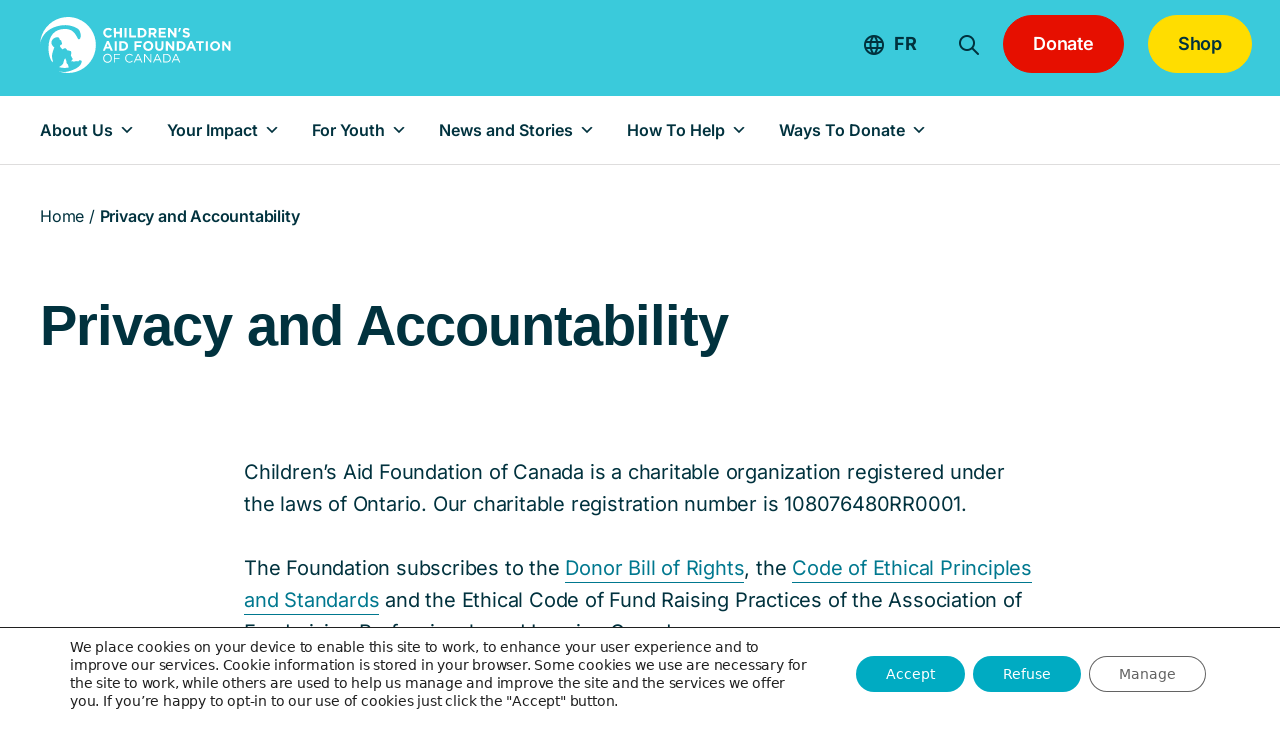

--- FILE ---
content_type: text/html; charset=UTF-8
request_url: https://cafdn.org/privacy-accountability/
body_size: 18629
content:
<!DOCTYPE html>
<html lang="en-US">

<head>
	<meta charset="UTF-8">
	<meta name="viewport" content="width=device-width, initial-scale=1, shrink-to-fit=no">
	<link rel="profile" href="http://gmpg.org/xfn/11">

	<link rel="apple-touch-icon" sizes="180x180" href="https://cafdn.org/wp-content/themes/caf_2022/favicons/apple-touch-icon.png">
	<link rel="icon" type="image/png" sizes="32x32" href="https://cafdn.org/wp-content/themes/caf_2022/favicons/favicon-32x32.png">
	<link rel="icon" type="image/png" sizes="16x16" href="https://cafdn.org/wp-content/themes/caf_2022/favicons/favicon-16x16.png">
	<link rel="manifest" href="https://cafdn.org/wp-content/themes/caf_2022/favicons/site.webmanifest" crossorigin="use-credentials">
	<meta name='robots' content='index, follow, max-image-preview:large, max-snippet:-1, max-video-preview:-1' />
	<style>img:is([sizes="auto" i], [sizes^="auto," i]) { contain-intrinsic-size: 3000px 1500px }</style>
	
	<!-- This site is optimized with the Yoast SEO plugin v26.5 - https://yoast.com/wordpress/plugins/seo/ -->
	<title>Privacy and Accountability - cafdn</title>
	<meta name="description" content="Childen&#039;s Aid Foundation of Canada privacy policy and accountability statement." />
	<link rel="canonical" href="https://cafdn.org/privacy-accountability/" />
	<meta property="og:locale" content="en_US" />
	<meta property="og:type" content="article" />
	<meta property="og:title" content="Privacy and Accountability - cafdn" />
	<meta property="og:description" content="Childen&#039;s Aid Foundation of Canada privacy policy and accountability statement." />
	<meta property="og:url" content="https://cafdn.org/privacy-accountability/" />
	<meta property="og:site_name" content="cafdn" />
	<meta property="article:modified_time" content="2025-01-29T14:43:26+00:00" />
	<meta name="twitter:card" content="summary_large_image" />
	<script type="application/ld+json" class="yoast-schema-graph">{"@context":"https://schema.org","@graph":[{"@type":"WebPage","@id":"https://cafdn.org/privacy-accountability/","url":"https://cafdn.org/privacy-accountability/","name":"Privacy and Accountability - cafdn","isPartOf":{"@id":"https://cafdn.org/#website"},"datePublished":"2022-05-11T14:36:12+00:00","dateModified":"2025-01-29T14:43:26+00:00","description":"Childen's Aid Foundation of Canada privacy policy and accountability statement.","breadcrumb":{"@id":"https://cafdn.org/privacy-accountability/#breadcrumb"},"inLanguage":"en-US","potentialAction":[{"@type":"ReadAction","target":["https://cafdn.org/privacy-accountability/"]}]},{"@type":"BreadcrumbList","@id":"https://cafdn.org/privacy-accountability/#breadcrumb","itemListElement":[{"@type":"ListItem","position":1,"name":"Home","item":"https://cafdn.org/"},{"@type":"ListItem","position":2,"name":"Privacy and Accountability"}]},{"@type":"WebSite","@id":"https://cafdn.org/#website","url":"https://cafdn.org/","name":"cafdn","description":"cafdn","potentialAction":[{"@type":"SearchAction","target":{"@type":"EntryPoint","urlTemplate":"https://cafdn.org/?s={search_term_string}"},"query-input":{"@type":"PropertyValueSpecification","valueRequired":true,"valueName":"search_term_string"}}],"inLanguage":"en-US"}]}</script>
	<!-- / Yoast SEO plugin. -->


<link rel="alternate" type="application/rss+xml" title="cafdn &raquo; Feed" href="https://cafdn.org/feed/" />
<link rel="alternate" type="application/rss+xml" title="cafdn &raquo; Comments Feed" href="https://cafdn.org/comments/feed/" />
		<style>
			.lazyload,
			.lazyloading {
				max-width: 100%;
			}
		</style>
		<script>
window._wpemojiSettings = {"baseUrl":"https:\/\/s.w.org\/images\/core\/emoji\/16.0.1\/72x72\/","ext":".png","svgUrl":"https:\/\/s.w.org\/images\/core\/emoji\/16.0.1\/svg\/","svgExt":".svg","source":{"concatemoji":"https:\/\/cafdn.org\/wp-includes\/js\/wp-emoji-release.min.js?ver=6.8.3"}};
/*! This file is auto-generated */
!function(s,n){var o,i,e;function c(e){try{var t={supportTests:e,timestamp:(new Date).valueOf()};sessionStorage.setItem(o,JSON.stringify(t))}catch(e){}}function p(e,t,n){e.clearRect(0,0,e.canvas.width,e.canvas.height),e.fillText(t,0,0);var t=new Uint32Array(e.getImageData(0,0,e.canvas.width,e.canvas.height).data),a=(e.clearRect(0,0,e.canvas.width,e.canvas.height),e.fillText(n,0,0),new Uint32Array(e.getImageData(0,0,e.canvas.width,e.canvas.height).data));return t.every(function(e,t){return e===a[t]})}function u(e,t){e.clearRect(0,0,e.canvas.width,e.canvas.height),e.fillText(t,0,0);for(var n=e.getImageData(16,16,1,1),a=0;a<n.data.length;a++)if(0!==n.data[a])return!1;return!0}function f(e,t,n,a){switch(t){case"flag":return n(e,"\ud83c\udff3\ufe0f\u200d\u26a7\ufe0f","\ud83c\udff3\ufe0f\u200b\u26a7\ufe0f")?!1:!n(e,"\ud83c\udde8\ud83c\uddf6","\ud83c\udde8\u200b\ud83c\uddf6")&&!n(e,"\ud83c\udff4\udb40\udc67\udb40\udc62\udb40\udc65\udb40\udc6e\udb40\udc67\udb40\udc7f","\ud83c\udff4\u200b\udb40\udc67\u200b\udb40\udc62\u200b\udb40\udc65\u200b\udb40\udc6e\u200b\udb40\udc67\u200b\udb40\udc7f");case"emoji":return!a(e,"\ud83e\udedf")}return!1}function g(e,t,n,a){var r="undefined"!=typeof WorkerGlobalScope&&self instanceof WorkerGlobalScope?new OffscreenCanvas(300,150):s.createElement("canvas"),o=r.getContext("2d",{willReadFrequently:!0}),i=(o.textBaseline="top",o.font="600 32px Arial",{});return e.forEach(function(e){i[e]=t(o,e,n,a)}),i}function t(e){var t=s.createElement("script");t.src=e,t.defer=!0,s.head.appendChild(t)}"undefined"!=typeof Promise&&(o="wpEmojiSettingsSupports",i=["flag","emoji"],n.supports={everything:!0,everythingExceptFlag:!0},e=new Promise(function(e){s.addEventListener("DOMContentLoaded",e,{once:!0})}),new Promise(function(t){var n=function(){try{var e=JSON.parse(sessionStorage.getItem(o));if("object"==typeof e&&"number"==typeof e.timestamp&&(new Date).valueOf()<e.timestamp+604800&&"object"==typeof e.supportTests)return e.supportTests}catch(e){}return null}();if(!n){if("undefined"!=typeof Worker&&"undefined"!=typeof OffscreenCanvas&&"undefined"!=typeof URL&&URL.createObjectURL&&"undefined"!=typeof Blob)try{var e="postMessage("+g.toString()+"("+[JSON.stringify(i),f.toString(),p.toString(),u.toString()].join(",")+"));",a=new Blob([e],{type:"text/javascript"}),r=new Worker(URL.createObjectURL(a),{name:"wpTestEmojiSupports"});return void(r.onmessage=function(e){c(n=e.data),r.terminate(),t(n)})}catch(e){}c(n=g(i,f,p,u))}t(n)}).then(function(e){for(var t in e)n.supports[t]=e[t],n.supports.everything=n.supports.everything&&n.supports[t],"flag"!==t&&(n.supports.everythingExceptFlag=n.supports.everythingExceptFlag&&n.supports[t]);n.supports.everythingExceptFlag=n.supports.everythingExceptFlag&&!n.supports.flag,n.DOMReady=!1,n.readyCallback=function(){n.DOMReady=!0}}).then(function(){return e}).then(function(){var e;n.supports.everything||(n.readyCallback(),(e=n.source||{}).concatemoji?t(e.concatemoji):e.wpemoji&&e.twemoji&&(t(e.twemoji),t(e.wpemoji)))}))}((window,document),window._wpemojiSettings);
</script>
<style id='wp-emoji-styles-inline-css'>

	img.wp-smiley, img.emoji {
		display: inline !important;
		border: none !important;
		box-shadow: none !important;
		height: 1em !important;
		width: 1em !important;
		margin: 0 0.07em !important;
		vertical-align: -0.1em !important;
		background: none !important;
		padding: 0 !important;
	}
</style>
<style id='classic-theme-styles-inline-css'>
/*! This file is auto-generated */
.wp-block-button__link{color:#fff;background-color:#32373c;border-radius:9999px;box-shadow:none;text-decoration:none;padding:calc(.667em + 2px) calc(1.333em + 2px);font-size:1.125em}.wp-block-file__button{background:#32373c;color:#fff;text-decoration:none}
</style>
<link rel='stylesheet' id='megamenu-css' href='https://cafdn.org/wp-content/uploads/maxmegamenu/style_en.css?ver=4b24e7' media='all' />
<link rel='stylesheet' id='dashicons-css' href='https://cafdn.org/wp-includes/css/dashicons.min.css?ver=6.8.3' media='all' />
<link rel='stylesheet' id='understrap-styles-css' href='https://cafdn.org/wp-content/themes/caf_2022/css/theme.min.css?ver=1.1.0.1764875179' media='all' />
<link rel='stylesheet' id='accessible-slick-css' href='https://cafdn.org/wp-content/themes/caf_2022/slick/slick.min.css' media='all' />
<link rel='stylesheet' id='aos-css-css' href='https://cafdn.org/wp-content/themes/caf_2022/slick/accessible-slick-theme.min.css' media='all' />
<link rel='stylesheet' id='moove_gdpr_frontend-css' href='https://cafdn.org/wp-content/plugins/gdpr-cookie-compliance/dist/styles/gdpr-main-nf.css?ver=5.0.9' media='all' />
<style id='moove_gdpr_frontend-inline-css'>
				#moove_gdpr_cookie_modal .moove-gdpr-modal-content .moove-gdpr-tab-main h3.tab-title, 
				#moove_gdpr_cookie_modal .moove-gdpr-modal-content .moove-gdpr-tab-main span.tab-title,
				#moove_gdpr_cookie_modal .moove-gdpr-modal-content .moove-gdpr-modal-left-content #moove-gdpr-menu li a, 
				#moove_gdpr_cookie_modal .moove-gdpr-modal-content .moove-gdpr-modal-left-content #moove-gdpr-menu li button,
				#moove_gdpr_cookie_modal .moove-gdpr-modal-content .moove-gdpr-modal-left-content .moove-gdpr-branding-cnt a,
				#moove_gdpr_cookie_modal .moove-gdpr-modal-content .moove-gdpr-modal-footer-content .moove-gdpr-button-holder a.mgbutton, 
				#moove_gdpr_cookie_modal .moove-gdpr-modal-content .moove-gdpr-modal-footer-content .moove-gdpr-button-holder button.mgbutton,
				#moove_gdpr_cookie_modal .cookie-switch .cookie-slider:after, 
				#moove_gdpr_cookie_modal .cookie-switch .slider:after, 
				#moove_gdpr_cookie_modal .switch .cookie-slider:after, 
				#moove_gdpr_cookie_modal .switch .slider:after,
				#moove_gdpr_cookie_info_bar .moove-gdpr-info-bar-container .moove-gdpr-info-bar-content p, 
				#moove_gdpr_cookie_info_bar .moove-gdpr-info-bar-container .moove-gdpr-info-bar-content p a,
				#moove_gdpr_cookie_info_bar .moove-gdpr-info-bar-container .moove-gdpr-info-bar-content a.mgbutton, 
				#moove_gdpr_cookie_info_bar .moove-gdpr-info-bar-container .moove-gdpr-info-bar-content button.mgbutton,
				#moove_gdpr_cookie_modal .moove-gdpr-modal-content .moove-gdpr-tab-main .moove-gdpr-tab-main-content h1, 
				#moove_gdpr_cookie_modal .moove-gdpr-modal-content .moove-gdpr-tab-main .moove-gdpr-tab-main-content h2, 
				#moove_gdpr_cookie_modal .moove-gdpr-modal-content .moove-gdpr-tab-main .moove-gdpr-tab-main-content h3, 
				#moove_gdpr_cookie_modal .moove-gdpr-modal-content .moove-gdpr-tab-main .moove-gdpr-tab-main-content h4, 
				#moove_gdpr_cookie_modal .moove-gdpr-modal-content .moove-gdpr-tab-main .moove-gdpr-tab-main-content h5, 
				#moove_gdpr_cookie_modal .moove-gdpr-modal-content .moove-gdpr-tab-main .moove-gdpr-tab-main-content h6,
				#moove_gdpr_cookie_modal .moove-gdpr-modal-content.moove_gdpr_modal_theme_v2 .moove-gdpr-modal-title .tab-title,
				#moove_gdpr_cookie_modal .moove-gdpr-modal-content.moove_gdpr_modal_theme_v2 .moove-gdpr-tab-main h3.tab-title, 
				#moove_gdpr_cookie_modal .moove-gdpr-modal-content.moove_gdpr_modal_theme_v2 .moove-gdpr-tab-main span.tab-title,
				#moove_gdpr_cookie_modal .moove-gdpr-modal-content.moove_gdpr_modal_theme_v2 .moove-gdpr-branding-cnt a {
					font-weight: inherit				}
			#moove_gdpr_cookie_modal,#moove_gdpr_cookie_info_bar,.gdpr_cookie_settings_shortcode_content{font-family:inherit}#moove_gdpr_save_popup_settings_button{background-color:#373737;color:#fff}#moove_gdpr_save_popup_settings_button:hover{background-color:#000}#moove_gdpr_cookie_info_bar .moove-gdpr-info-bar-container .moove-gdpr-info-bar-content a.mgbutton,#moove_gdpr_cookie_info_bar .moove-gdpr-info-bar-container .moove-gdpr-info-bar-content button.mgbutton{background-color:#00abc2}#moove_gdpr_cookie_modal .moove-gdpr-modal-content .moove-gdpr-modal-footer-content .moove-gdpr-button-holder a.mgbutton,#moove_gdpr_cookie_modal .moove-gdpr-modal-content .moove-gdpr-modal-footer-content .moove-gdpr-button-holder button.mgbutton,.gdpr_cookie_settings_shortcode_content .gdpr-shr-button.button-green{background-color:#00abc2;border-color:#00abc2}#moove_gdpr_cookie_modal .moove-gdpr-modal-content .moove-gdpr-modal-footer-content .moove-gdpr-button-holder a.mgbutton:hover,#moove_gdpr_cookie_modal .moove-gdpr-modal-content .moove-gdpr-modal-footer-content .moove-gdpr-button-holder button.mgbutton:hover,.gdpr_cookie_settings_shortcode_content .gdpr-shr-button.button-green:hover{background-color:#fff;color:#00abc2}#moove_gdpr_cookie_modal .moove-gdpr-modal-content .moove-gdpr-modal-close i,#moove_gdpr_cookie_modal .moove-gdpr-modal-content .moove-gdpr-modal-close span.gdpr-icon{background-color:#00abc2;border:1px solid #00abc2}#moove_gdpr_cookie_info_bar span.moove-gdpr-infobar-allow-all.focus-g,#moove_gdpr_cookie_info_bar span.moove-gdpr-infobar-allow-all:focus,#moove_gdpr_cookie_info_bar button.moove-gdpr-infobar-allow-all.focus-g,#moove_gdpr_cookie_info_bar button.moove-gdpr-infobar-allow-all:focus,#moove_gdpr_cookie_info_bar span.moove-gdpr-infobar-reject-btn.focus-g,#moove_gdpr_cookie_info_bar span.moove-gdpr-infobar-reject-btn:focus,#moove_gdpr_cookie_info_bar button.moove-gdpr-infobar-reject-btn.focus-g,#moove_gdpr_cookie_info_bar button.moove-gdpr-infobar-reject-btn:focus,#moove_gdpr_cookie_info_bar span.change-settings-button.focus-g,#moove_gdpr_cookie_info_bar span.change-settings-button:focus,#moove_gdpr_cookie_info_bar button.change-settings-button.focus-g,#moove_gdpr_cookie_info_bar button.change-settings-button:focus{-webkit-box-shadow:0 0 1px 3px #00abc2;-moz-box-shadow:0 0 1px 3px #00abc2;box-shadow:0 0 1px 3px #00abc2}#moove_gdpr_cookie_modal .moove-gdpr-modal-content .moove-gdpr-modal-close i:hover,#moove_gdpr_cookie_modal .moove-gdpr-modal-content .moove-gdpr-modal-close span.gdpr-icon:hover,#moove_gdpr_cookie_info_bar span[data-href]>u.change-settings-button{color:#00abc2}#moove_gdpr_cookie_modal .moove-gdpr-modal-content .moove-gdpr-modal-left-content #moove-gdpr-menu li.menu-item-selected a span.gdpr-icon,#moove_gdpr_cookie_modal .moove-gdpr-modal-content .moove-gdpr-modal-left-content #moove-gdpr-menu li.menu-item-selected button span.gdpr-icon{color:inherit}#moove_gdpr_cookie_modal .moove-gdpr-modal-content .moove-gdpr-modal-left-content #moove-gdpr-menu li a span.gdpr-icon,#moove_gdpr_cookie_modal .moove-gdpr-modal-content .moove-gdpr-modal-left-content #moove-gdpr-menu li button span.gdpr-icon{color:inherit}#moove_gdpr_cookie_modal .gdpr-acc-link{line-height:0;font-size:0;color:transparent;position:absolute}#moove_gdpr_cookie_modal .moove-gdpr-modal-content .moove-gdpr-modal-close:hover i,#moove_gdpr_cookie_modal .moove-gdpr-modal-content .moove-gdpr-modal-left-content #moove-gdpr-menu li a,#moove_gdpr_cookie_modal .moove-gdpr-modal-content .moove-gdpr-modal-left-content #moove-gdpr-menu li button,#moove_gdpr_cookie_modal .moove-gdpr-modal-content .moove-gdpr-modal-left-content #moove-gdpr-menu li button i,#moove_gdpr_cookie_modal .moove-gdpr-modal-content .moove-gdpr-modal-left-content #moove-gdpr-menu li a i,#moove_gdpr_cookie_modal .moove-gdpr-modal-content .moove-gdpr-tab-main .moove-gdpr-tab-main-content a:hover,#moove_gdpr_cookie_info_bar.moove-gdpr-dark-scheme .moove-gdpr-info-bar-container .moove-gdpr-info-bar-content a.mgbutton:hover,#moove_gdpr_cookie_info_bar.moove-gdpr-dark-scheme .moove-gdpr-info-bar-container .moove-gdpr-info-bar-content button.mgbutton:hover,#moove_gdpr_cookie_info_bar.moove-gdpr-dark-scheme .moove-gdpr-info-bar-container .moove-gdpr-info-bar-content a:hover,#moove_gdpr_cookie_info_bar.moove-gdpr-dark-scheme .moove-gdpr-info-bar-container .moove-gdpr-info-bar-content button:hover,#moove_gdpr_cookie_info_bar.moove-gdpr-dark-scheme .moove-gdpr-info-bar-container .moove-gdpr-info-bar-content span.change-settings-button:hover,#moove_gdpr_cookie_info_bar.moove-gdpr-dark-scheme .moove-gdpr-info-bar-container .moove-gdpr-info-bar-content button.change-settings-button:hover,#moove_gdpr_cookie_info_bar.moove-gdpr-dark-scheme .moove-gdpr-info-bar-container .moove-gdpr-info-bar-content u.change-settings-button:hover,#moove_gdpr_cookie_info_bar span[data-href]>u.change-settings-button,#moove_gdpr_cookie_info_bar.moove-gdpr-dark-scheme .moove-gdpr-info-bar-container .moove-gdpr-info-bar-content a.mgbutton.focus-g,#moove_gdpr_cookie_info_bar.moove-gdpr-dark-scheme .moove-gdpr-info-bar-container .moove-gdpr-info-bar-content button.mgbutton.focus-g,#moove_gdpr_cookie_info_bar.moove-gdpr-dark-scheme .moove-gdpr-info-bar-container .moove-gdpr-info-bar-content a.focus-g,#moove_gdpr_cookie_info_bar.moove-gdpr-dark-scheme .moove-gdpr-info-bar-container .moove-gdpr-info-bar-content button.focus-g,#moove_gdpr_cookie_info_bar.moove-gdpr-dark-scheme .moove-gdpr-info-bar-container .moove-gdpr-info-bar-content a.mgbutton:focus,#moove_gdpr_cookie_info_bar.moove-gdpr-dark-scheme .moove-gdpr-info-bar-container .moove-gdpr-info-bar-content button.mgbutton:focus,#moove_gdpr_cookie_info_bar.moove-gdpr-dark-scheme .moove-gdpr-info-bar-container .moove-gdpr-info-bar-content a:focus,#moove_gdpr_cookie_info_bar.moove-gdpr-dark-scheme .moove-gdpr-info-bar-container .moove-gdpr-info-bar-content button:focus,#moove_gdpr_cookie_info_bar.moove-gdpr-dark-scheme .moove-gdpr-info-bar-container .moove-gdpr-info-bar-content span.change-settings-button.focus-g,span.change-settings-button:focus,button.change-settings-button.focus-g,button.change-settings-button:focus,#moove_gdpr_cookie_info_bar.moove-gdpr-dark-scheme .moove-gdpr-info-bar-container .moove-gdpr-info-bar-content u.change-settings-button.focus-g,#moove_gdpr_cookie_info_bar.moove-gdpr-dark-scheme .moove-gdpr-info-bar-container .moove-gdpr-info-bar-content u.change-settings-button:focus{color:#00abc2}#moove_gdpr_cookie_modal .moove-gdpr-branding.focus-g span,#moove_gdpr_cookie_modal .moove-gdpr-modal-content .moove-gdpr-tab-main a.focus-g,#moove_gdpr_cookie_modal .moove-gdpr-modal-content .moove-gdpr-tab-main .gdpr-cd-details-toggle.focus-g{color:#00abc2}#moove_gdpr_cookie_modal.gdpr_lightbox-hide{display:none}
</style>
<script id="wpml-cookie-js-extra">
var wpml_cookies = {"wp-wpml_current_language":{"value":"en","expires":1,"path":"\/"}};
var wpml_cookies = {"wp-wpml_current_language":{"value":"en","expires":1,"path":"\/"}};
</script>
<script src="https://cafdn.org/wp-content/plugins/sitepress-multilingual-cms/res/js/cookies/language-cookie.js?ver=486900" id="wpml-cookie-js" defer data-wp-strategy="defer"></script>
<script src="https://cafdn.org/wp-includes/js/jquery/jquery.min.js?ver=3.7.1" id="jquery-core-js"></script>
<script src="https://cafdn.org/wp-includes/js/jquery/jquery-migrate.min.js?ver=3.4.1" id="jquery-migrate-js"></script>
<script src="https://cafdn.org/wp-content/themes/caf_2022/slick/slick.min.js" id="accessible-slick-js"></script>
<link rel="https://api.w.org/" href="https://cafdn.org/wp-json/" /><link rel="alternate" title="JSON" type="application/json" href="https://cafdn.org/wp-json/wp/v2/pages/176" /><link rel="EditURI" type="application/rsd+xml" title="RSD" href="https://cafdn.org/xmlrpc.php?rsd" />
<link rel='shortlink' href='https://cafdn.org/?p=176' />
<link rel="alternate" title="oEmbed (JSON)" type="application/json+oembed" href="https://cafdn.org/wp-json/oembed/1.0/embed?url=https%3A%2F%2Fcafdn.org%2Fprivacy-accountability%2F" />
<link rel="alternate" title="oEmbed (XML)" type="text/xml+oembed" href="https://cafdn.org/wp-json/oembed/1.0/embed?url=https%3A%2F%2Fcafdn.org%2Fprivacy-accountability%2F&#038;format=xml" />
<meta name="generator" content="WPML ver:4.8.6 stt:1,4;" />
								<script>
					// Define dataLayer and the gtag function.
					window.dataLayer = window.dataLayer || [];
					function gtag(){dataLayer.push(arguments);}

					// Set default consent to 'denied' as a placeholder
					// Determine actual values based on your own requirements
					gtag('consent', 'default', {
						'ad_storage': 'denied',
						'ad_user_data': 'denied',
						'ad_personalization': 'denied',
						'analytics_storage': 'denied',
						'personalization_storage': 'denied',
						'security_storage': 'denied',
						'functionality_storage': 'denied',
						'wait_for_update': '2000'
					});
				</script>

				<!-- Google Tag Manager -->
				<script>(function(w,d,s,l,i){w[l]=w[l]||[];w[l].push({'gtm.start':
				new Date().getTime(),event:'gtm.js'});var f=d.getElementsByTagName(s)[0],
				j=d.createElement(s),dl=l!='dataLayer'?'&l='+l:'';j.async=true;j.src=
				'https://www.googletagmanager.com/gtm.js?id='+i+dl;f.parentNode.insertBefore(j,f);
				})(window,document,'script','dataLayer','GTM-TZSG8TG');</script>
				<!-- End Google Tag Manager -->
									<script>
			document.documentElement.className = document.documentElement.className.replace('no-js', 'js');
		</script>
				<style>
			.no-js img.lazyload {
				display: none;
			}

			figure.wp-block-image img.lazyloading {
				min-width: 150px;
			}

			.lazyload,
			.lazyloading {
				--smush-placeholder-width: 100px;
				--smush-placeholder-aspect-ratio: 1/1;
				width: var(--smush-image-width, var(--smush-placeholder-width)) !important;
				aspect-ratio: var(--smush-image-aspect-ratio, var(--smush-placeholder-aspect-ratio)) !important;
			}

						.lazyload, .lazyloading {
				opacity: 0;
			}

			.lazyloaded {
				opacity: 1;
				transition: opacity 400ms;
				transition-delay: 0ms;
			}

					</style>
		<meta name="mobile-web-app-capable" content="yes">
<meta name="apple-mobile-web-app-capable" content="yes">
<meta name="apple-mobile-web-app-title" content="cafdn - cafdn">
<script type="text/javascript" src="//script.crazyegg.com/pages/scripts/0129/8321.js" async="async"></script><style type="text/css">/** Mega Menu CSS: fs **/</style>
</head>

<body class="wp-singular page-template-default page page-id-176 wp-embed-responsive wp-theme-caf_2022 mega-menu-primary group-blog understrap-has-sidebar" itemscope itemtype="http://schema.org/WebSite">
			
	<div class="site" id="page">

		<!-- ******************* The Navbar Area ******************* -->
		<header id="wrapper-navbar" class="nav-down no-announcement">
			<a class="skip-link sr-only sr-only-focusable" href="#content">Skip to content</a>
						
			<div class="search-panel bg-turquoise ">
	<div id="search-field" class="">
		<div class="container search-field-container">
			<div class="row g-0 align-items-end">
	<div class="col-auto">
		<div class="search-icon-visibility">
			<span id="searchIcon-s-1" class="decorative-icon">
				<img data-src="https://cafdn.org/wp-content/themes/caf_2022/theme-images/search_icon.png" width="20" height="20" alt="" src="[data-uri]" class="lazyload" style="--smush-placeholder-width: 20px; --smush-placeholder-aspect-ratio: 20/20;" />
			</span>
		</div>
	</div>
	<div class="col-10">
		<form method="get" id="searchform-s-1" action="https://cafdn.org/" role="search" class="flex-grow-1">
			<label class="sr-only" for="s-1">Search</label>
			<div class="input-group">
				<input class="field form-control" id="s-1" name="s" type="text" placeholder="What are you looking for?" value="">
			</div>
		</form>
	</div>
	<div class="col-1">
		<button id="searchClose-s-1" class="d-none d-md-block text-end">
			<span id="searchCloseIcon-s-1"></span>
		</button>
	</div>
</div>
		</div>
	</div>
	<div class="container search-container">
		<div class="row search-panel-row justify-content-between">
			<div class="col-auto d-flex align-items-center logo-col">
				<a href="https://cafdn.org" class="logo-link d-inline-block ">
					<img class="header-logo" class="no-lazyload" alt="caf home" width="191" height="56" src="https://cafdn.org/wp-content/themes/caf_2022/theme-images/CAF_logo.svg" />
				</a>

			</div>
			<div class="col-auto donate-col d-sm-block">
				<div class="row donate-row">
					<div class="col-auto custom-lang-switcher">
						<a href="https://cafdn.org/fr/vie-privee-et-imputabilite/" class="lang-switcher-link" ><img data-src="https://cafdn.org/wp-content/themes/caf_2022/theme-images/globe_icon.png" class="lang-switcher-icon lazyload" alt="globe language switcher icon" width="20" height="20" src="[data-uri]" style="--smush-placeholder-width: 20px; --smush-placeholder-aspect-ratio: 20/20;" />FR</a>					</div>
					<div class="col-auto search-button-col">
						<button id="searchOpen" class="d-none d-md-block text-end" aria-label="Search Open">
							<span id="searchIcon">
								<img data-src="https://cafdn.org/wp-content/themes/caf_2022/theme-images/search_icon.png" width="20" height="20" alt="" src="[data-uri]" class="lazyload" style="--smush-placeholder-width: 20px; --smush-placeholder-aspect-ratio: 20/20;" />
							</span>
						</button>
					</div>
											<div class="col-auto donate-button-col">
							<a class="btn btn-red" href="https://give.cafdn.org/page/107240/donate/1?ea.tracking.id=DR_HDB25_General_UNR-SUFK&utm_content=General%20Donation%20Page&utm_campaign=2025-Brand_Website-Phil&utm_medium=direct&utm_source=website" target="_blank">Donate</a>
						</div>
																<div class="col-auto shop-button-col">
							<a class="btn btn-yellow" href="https://shop.cafdn.org/page/131510/shop/1?ea.tracking.id=DR_OL25_CAFCShop_UNR-SUFK&utm_content=WonderKit%20Shop%20-%20Symbolic%20Giving%20Page&utm_campaign=2025-Shop_Website-Phil&utm_medium=direct&utm_source=website&en_og_source=Shop25_OL25" target="_blank">Shop</a>
						</div>
									</div>
			</div>

		</div>
	</div>
</div>
			
<nav id="main-nav" class="navbar navbar-expand-md navbar-light" aria-labelledby="main-nav-label">

	<p id="main-nav-label" class="screen-reader-text">
		Main Navigation	</p>


	<div class="container main-menu-container">
		
		<!-- The WordPress Menu goes here -->
		<div id="mega-menu-wrap-primary" class="mega-menu-wrap"><div class="mega-menu-toggle"><div class="mega-toggle-blocks-left"></div><div class="mega-toggle-blocks-center"></div><div class="mega-toggle-blocks-right"><div class='mega-toggle-block mega-menu-toggle-animated-block mega-toggle-block-0' id='mega-toggle-block-0'><button aria-label="Toggle Menu" class="mega-toggle-animated mega-toggle-animated-slider" type="button" aria-expanded="false">
                  <span class="mega-toggle-animated-box">
                    <span class="mega-toggle-animated-inner"></span>
                  </span>
                </button></div></div></div><ul id="mega-menu-primary" class="mega-menu max-mega-menu mega-menu-horizontal mega-no-js" data-event="hover_intent" data-effect="fade_up" data-effect-speed="200" data-effect-mobile="disabled" data-effect-speed-mobile="0" data-mobile-force-width="false" data-second-click="go" data-document-click="collapse" data-vertical-behaviour="standard" data-breakpoint="991" data-unbind="true" data-mobile-state="collapse_all" data-mobile-direction="vertical" data-hover-intent-timeout="300" data-hover-intent-interval="100"><li class="mega-menu-item mega-menu-item-type-custom mega-menu-item-object-custom mega-menu-item-has-children mega-menu-megamenu mega-menu-grid mega-align-bottom-left mega-menu-grid mega-hide-arrow mega-hide-text mega-hide-on-desktop mega-disable-link mega-menu-item-679" id="mega-menu-item-679"><a class="mega-menu-link" tabindex="0" aria-expanded="false" role="button" aria-label="Search"><span class="mega-indicator" aria-hidden="true"></span></a>
<ul class="mega-sub-menu" role='presentation'>
<li class="mega-menu-row" id="mega-menu-679-0">
	<ul class="mega-sub-menu" style='--columns:12' role='presentation'>
<li class="mega-menu-column mega-menu-columns-12-of-12 mega-hide-on-desktop" style="--columns:12; --span:12" id="mega-menu-679-0-0">
		<ul class="mega-sub-menu">
<li class="mega-menu-item mega-menu-item-type-widget widget_search mega-menu-item-search-2" id="mega-menu-item-search-2"><h4 class="mega-block-title">Search</h4><div class="row g-0 align-items-end">
	<div class="col-auto">
		<div class="search-icon-visibility">
			<span id="searchIcon-s-2" class="decorative-icon">
				<img data-src="https://cafdn.org/wp-content/themes/caf_2022/theme-images/search_icon.png" width="20" height="20" alt="" src="[data-uri]" class="lazyload" style="--smush-placeholder-width: 20px; --smush-placeholder-aspect-ratio: 20/20;" />
			</span>
		</div>
	</div>
	<div class="col-10">
		<form method="get" id="searchform-s-2" action="https://cafdn.org/" role="search" class="flex-grow-1">
			<label class="sr-only" for="s-2">Search</label>
			<div class="input-group">
				<input class="field form-control" id="s-2" name="s" type="text" placeholder="What are you looking for?" value="">
			</div>
		</form>
	</div>
	<div class="col-1">
		<button id="searchClose-s-2" class="d-none d-md-block text-end">
			<span id="searchCloseIcon-s-2"></span>
		</button>
	</div>
</div>
</li>		</ul>
</li>	</ul>
</li></ul>
</li><li class="mega-menu-item mega-menu-item-type-custom mega-menu-item-object-custom mega-menu-item-has-children mega-menu-megamenu mega-align-bottom-left mega-menu-megamenu mega-menu-item-86" id="mega-menu-item-86"><a class="mega-menu-link" href="/about-us/" aria-expanded="false" tabindex="0"><span class="link-span">About Us</span><span class="mega-indicator" aria-hidden="true"></span></a>
<ul class="mega-sub-menu">
<li class="mega-menu-item mega-menu-item-type-post_type mega-menu-item-object-page mega-menu-column-standard mega-menu-columns-1-of-1 mega-menu-item-45" style="--columns:1; --span:1" id="mega-menu-item-45"><a class="mega-menu-link" href="https://cafdn.org/about-us/mission-and-vision/"><span class="link-span">Mission and Vision</span></a></li><li class="mega-menu-item mega-menu-item-type-post_type mega-menu-item-object-page mega-menu-column-standard mega-menu-columns-1-of-1 mega-menu-clear mega-menu-item-46" style="--columns:1; --span:1" id="mega-menu-item-46"><a class="mega-menu-link" href="https://cafdn.org/about-us/people/"><span class="link-span">People</span></a></li><li class="mega-menu-item mega-menu-item-type-post_type mega-menu-item-object-page mega-menu-column-standard mega-menu-columns-1-of-1 mega-menu-clear mega-menu-item-47" style="--columns:1; --span:1" id="mega-menu-item-47"><a class="mega-menu-link" href="https://cafdn.org/about-us/publications/"><span class="link-span">Publications</span></a></li><li class="mega-menu-item mega-menu-item-type-post_type mega-menu-item-object-page mega-menu-column-standard mega-menu-columns-1-of-1 mega-menu-clear mega-menu-item-44" style="--columns:1; --span:1" id="mega-menu-item-44"><a class="mega-menu-link" href="https://cafdn.org/about-us/donors/"><span class="link-span">Donors</span></a></li><li class="mega-menu-item mega-menu-item-type-post_type mega-menu-item-object-page mega-menu-column-standard mega-menu-columns-1-of-1 mega-menu-clear mega-menu-item-43" style="--columns:1; --span:1" id="mega-menu-item-43"><a class="mega-menu-link" href="https://cafdn.org/about-us/career-opportunities/"><span class="link-span">Career Opportunities</span></a></li></ul>
</li><li class="mega-menu-item mega-menu-item-type-custom mega-menu-item-object-custom mega-menu-item-has-children mega-menu-megamenu mega-align-bottom-left mega-menu-megamenu mega-menu-item-87" id="mega-menu-item-87"><a class="mega-menu-link" href="/your-impact/" aria-expanded="false" tabindex="0"><span class="link-span">Your Impact</span><span class="mega-indicator" aria-hidden="true"></span></a>
<ul class="mega-sub-menu">
<li class="mega-menu-item mega-menu-item-type-post_type mega-menu-item-object-page mega-menu-column-standard mega-menu-columns-1-of-1 mega-menu-item-57" style="--columns:1; --span:1" id="mega-menu-item-57"><a class="mega-menu-link" href="https://cafdn.org/your-impact/who-we-help/"><span class="link-span">Who We Help</span></a></li><li class="mega-menu-item mega-menu-item-type-post_type mega-menu-item-object-page mega-menu-column-standard mega-menu-columns-1-of-1 mega-menu-clear mega-menu-item-59" style="--columns:1; --span:1" id="mega-menu-item-59"><a class="mega-menu-link" href="https://cafdn.org/your-impact/why-we-help/"><span class="link-span">Why We Help</span></a></li><li class="mega-menu-item mega-menu-item-type-post_type mega-menu-item-object-page mega-menu-column-standard mega-menu-columns-1-of-1 mega-menu-clear mega-menu-item-55" style="--columns:1; --span:1" id="mega-menu-item-55"><a class="mega-menu-link" href="https://cafdn.org/your-impact/how-we-help/"><span class="link-span">How We Help</span></a></li><li class="mega-menu-item mega-menu-item-type-post_type mega-menu-item-object-page mega-menu-column-standard mega-menu-columns-1-of-1 mega-menu-clear mega-menu-item-58" style="--columns:1; --span:1" id="mega-menu-item-58"><a class="mega-menu-link" href="https://cafdn.org/your-impact/who-we-work-with/"><span class="link-span">Who We Work With</span></a></li><li class="mega-menu-item mega-menu-item-type-post_type mega-menu-item-object-page mega-menu-column-standard mega-menu-columns-1-of-1 mega-menu-clear mega-menu-item-56" style="--columns:1; --span:1" id="mega-menu-item-56"><a class="mega-menu-link" href="https://cafdn.org/your-impact/programs-and-funds/"><span class="link-span">Programs and Funds</span></a></li></ul>
</li><li class="mega-menu-item mega-menu-item-type-custom mega-menu-item-object-custom mega-menu-item-has-children mega-menu-megamenu mega-align-bottom-left mega-menu-megamenu mega-menu-item-88" id="mega-menu-item-88"><a class="mega-menu-link" href="/for-youth/" aria-expanded="false" tabindex="0"><span class="link-span">For Youth</span><span class="mega-indicator" aria-hidden="true"></span></a>
<ul class="mega-sub-menu">
<li class="mega-menu-item mega-menu-item-type-post_type mega-menu-item-object-page mega-menu-column-standard mega-menu-columns-1-of-1 mega-menu-item-49" style="--columns:1; --span:1" id="mega-menu-item-49"><a class="mega-menu-link" href="https://cafdn.org/for-youth/educational-support/"><span class="link-span">Educational Support</span></a></li><li class="mega-menu-item mega-menu-item-type-post_type mega-menu-item-object-page mega-menu-column-standard mega-menu-columns-1-of-1 mega-menu-clear mega-menu-item-50" style="--columns:1; --span:1" id="mega-menu-item-50"><a class="mega-menu-link" href="https://cafdn.org/for-youth/employment-support/"><span class="link-span">Employment Support</span></a></li><li class="mega-menu-item mega-menu-item-type-post_type mega-menu-item-object-page mega-menu-column-standard mega-menu-columns-1-of-1 mega-menu-clear mega-menu-item-52" style="--columns:1; --span:1" id="mega-menu-item-52"><a class="mega-menu-link" href="https://cafdn.org/for-youth/mental-health-support/"><span class="link-span">Mental Health Support</span></a></li><li class="mega-menu-item mega-menu-item-type-post_type mega-menu-item-object-page mega-menu-column-standard mega-menu-columns-1-of-1 mega-menu-clear mega-menu-item-1152" style="--columns:1; --span:1" id="mega-menu-item-1152"><a class="mega-menu-link" href="https://cafdn.org/for-youth/youth-digital-resource/"><span class="link-span">Youth Digital Resource</span></a></li><li class="mega-menu-item mega-menu-item-type-post_type mega-menu-item-object-page mega-menu-column-standard mega-menu-columns-1-of-1 mega-menu-clear mega-menu-item-51" style="--columns:1; --span:1" id="mega-menu-item-51"><a class="mega-menu-link" href="https://cafdn.org/for-youth/financial-literacy-training/"><span class="link-span">Financial Literacy Training</span></a></li></ul>
</li><li class="mega-menu-item mega-menu-item-type-custom mega-menu-item-object-custom mega-menu-item-has-children mega-menu-megamenu mega-align-bottom-left mega-menu-megamenu mega-menu-item-71" id="mega-menu-item-71"><a class="mega-menu-link" href="/all-news-stories/" aria-expanded="false" tabindex="0"><span class="link-span">News and Stories</span><span class="mega-indicator" aria-hidden="true"></span></a>
<ul class="mega-sub-menu">
<li class="mega-menu-item mega-menu-item-type-post_type mega-menu-item-object-page mega-menu-column-standard mega-menu-columns-1-of-1 mega-menu-item-70" style="--columns:1; --span:1" id="mega-menu-item-70"><a class="mega-menu-link" href="https://cafdn.org/all-news-stories/"><span class="link-span">All News and Stories</span></a></li><li class="mega-menu-item mega-menu-item-type-taxonomy mega-menu-item-object-category mega-menu-column-standard mega-menu-columns-1-of-1 mega-menu-clear mega-menu-item-1144" style="--columns:1; --span:1" id="mega-menu-item-1144"><a class="mega-menu-link" href="https://cafdn.org/category/events/"><span class="link-span">Events</span></a></li><li class="mega-menu-item mega-menu-item-type-custom mega-menu-item-object-custom mega-menu-column-standard mega-menu-columns-1-of-1 mega-menu-clear mega-menu-item-65" style="--columns:1; --span:1" id="mega-menu-item-65"><a class="mega-menu-link" href="/category/news/"><span class="link-span">News</span></a></li><li class="mega-menu-item mega-menu-item-type-custom mega-menu-item-object-custom mega-menu-column-standard mega-menu-columns-1-of-1 mega-menu-clear mega-menu-item-66" style="--columns:1; --span:1" id="mega-menu-item-66"><a class="mega-menu-link" href="/category/stories/"><span class="link-span">Stories</span></a></li><li class="mega-menu-item mega-menu-item-type-custom mega-menu-item-object-custom mega-menu-column-standard mega-menu-columns-1-of-1 mega-menu-clear mega-menu-item-67" style="--columns:1; --span:1" id="mega-menu-item-67"><a class="mega-menu-link" href="/category/young-people-in-profile/"><span class="link-span">Young People In Profile</span></a></li></ul>
</li><li class="mega-menu-item mega-menu-item-type-custom mega-menu-item-object-custom mega-menu-item-has-children mega-menu-megamenu mega-align-bottom-left mega-menu-megamenu mega-menu-item-89" id="mega-menu-item-89"><a class="mega-menu-link" href="/how-to-help/" aria-expanded="false" tabindex="0"><span class="link-span">How To Help</span><span class="mega-indicator" aria-hidden="true"></span></a>
<ul class="mega-sub-menu">
<li class="mega-menu-item mega-menu-item-type-post_type mega-menu-item-object-page mega-menu-column-standard mega-menu-columns-1-of-1 mega-menu-item-82" style="--columns:1; --span:1" id="mega-menu-item-82"><a class="mega-menu-link" href="https://cafdn.org/how-to-help/fundraise/"><span class="link-span">Fundraise</span></a></li><li class="mega-menu-item mega-menu-item-type-post_type mega-menu-item-object-page mega-menu-column-standard mega-menu-columns-1-of-1 mega-menu-clear mega-menu-item-81" style="--columns:1; --span:1" id="mega-menu-item-81"><a class="mega-menu-link" href="https://cafdn.org/how-to-help/volunteer/"><span class="link-span">Volunteer</span></a></li><li class="mega-menu-item mega-menu-item-type-post_type mega-menu-item-object-page mega-menu-column-standard mega-menu-columns-1-of-1 mega-menu-clear mega-menu-item-80" style="--columns:1; --span:1" id="mega-menu-item-80"><a class="mega-menu-link" href="https://cafdn.org/how-to-help/be-an-ally/"><span class="link-span">Be an Ally</span></a></li><li class="mega-menu-item mega-menu-item-type-post_type mega-menu-item-object-page mega-menu-column-standard mega-menu-columns-1-of-1 mega-menu-clear mega-menu-item-4780" style="--columns:1; --span:1" id="mega-menu-item-4780"><a class="mega-menu-link" href="https://cafdn.org/how-to-help/become-a-corporate-sponsor-or-partner/"><span class="link-span">Be a Corporate Partner</span></a></li></ul>
</li><li class="mega-menu-item mega-menu-item-type-post_type mega-menu-item-object-page mega-menu-item-has-children mega-menu-megamenu mega-align-bottom-left mega-menu-megamenu mega-menu-item-4781" id="mega-menu-item-4781"><a class="mega-menu-link" href="https://cafdn.org/ways-to-donate/" aria-expanded="false" tabindex="0"><span class="link-span">Ways To Donate</span><span class="mega-indicator" aria-hidden="true"></span></a>
<ul class="mega-sub-menu">
<li class="mega-menu-item mega-menu-item-type-custom mega-menu-item-object-custom mega-menu-column-standard mega-menu-columns-1-of-1 mega-menu-item-4782" style="--columns:1; --span:1" id="mega-menu-item-4782"><a target="_blank" class="mega-menu-link" href="https://give.cafdn.org/page/130507/donate/1?ea.tracking.id=DR_OL25_GeneralMonthly_UNR-SUFK&#038;utm_content=General%20Monthly%20Donation%20Page%20-%20NEW&#038;utm_campaign=2025-Monthly_Website-Phil&#038;utm_medium=direct&#038;utm_source=website"><span class="link-span">Monthly</span></a></li><li class="mega-menu-item mega-menu-item-type-custom mega-menu-item-object-custom mega-menu-column-standard mega-menu-columns-1-of-1 mega-menu-clear mega-menu-item-4783" style="--columns:1; --span:1" id="mega-menu-item-4783"><a target="_blank" class="mega-menu-link" href="https://give.cafdn.org/page/155706/donate/1?ea.tracking.id=DR_OL25_Honour-Tribute_UNR-SUFK&#038;utm_content=In%20Memory/Honour%20-%20NEW&#038;utm_campaign=2025-MemTrib_Website-Phil&#038;utm_medium=direct&#038;utm_source=website"><span class="link-span">In Honour</span></a></li><li class="mega-menu-item mega-menu-item-type-custom mega-menu-item-object-custom mega-menu-column-standard mega-menu-columns-1-of-1 mega-menu-clear mega-menu-item-4784" style="--columns:1; --span:1" id="mega-menu-item-4784"><a class="mega-menu-link" href="/ways-to-donate/leaving-a-legacy-gift-estate-planning/"><span class="link-span">Legacy and Estate</span></a></li><li class="mega-menu-item mega-menu-item-type-custom mega-menu-item-object-custom mega-menu-column-standard mega-menu-columns-1-of-1 mega-menu-clear mega-menu-item-4785" style="--columns:1; --span:1" id="mega-menu-item-4785"><a class="mega-menu-link" href="/ways-to-donate/make-a-leadership-gift/"><span class="link-span">Major Gifts</span></a></li></ul>
</li><li class="mega-shop-button-item mega-menu-item mega-menu-item-type-custom mega-menu-item-object-custom mega-align-bottom-left mega-menu-flyout mega-menu-item-4786 shop-button-item" id="mega-menu-item-4786"><a target="_blank" class="mega-menu-link" href="https://shop.cafdn.org/page/131510/shop/1?ea.tracking.id=DR_OL25_CAFCShop_UNR-SUFK&#038;utm_content=WonderKit%20Shop%20-%20Symbolic%20Giving%20Page&#038;utm_campaign=2025-Shop_Website-Phil&#038;utm_medium=direct&#038;utm_source=website&#038;en_og_source=Shop25_OL25" tabindex="0">Shop</a></li><li class="mega-lang-switcher-menu-item mega-menu-item mega-menu-item-type-custom mega-menu-item-object-custom mega-menu-megamenu mega-menu-item-has-children mega-align-bottom-left mega-menu-megamenu mega-hide-arrow mega-hide-text mega-hide-on-desktop mega-menu-item-2531 lang-switcher-menu-item" id="mega-menu-item-2531"><a class="mega-menu-link" href="#" aria-expanded="false" tabindex="0" aria-label="lang-switcher"><span class="mega-indicator" aria-hidden="true"></span></a>
<ul class="mega-sub-menu">
<li class="mega-menu-item mega-menu-item-type-widget widget_text mega-menu-column-standard mega-menu-columns-6-of-6 mega-menu-item-text-3" style="--columns:6; --span:6" id="mega-menu-item-text-3"><a href="https://cafdn.org/fr/vie-privee-et-imputabilite/" class="lang-switcher-link" ><img data-src="https://cafdn.org/wp-content/themes/caf_2022/theme-images/globe_icon.png" class="lang-switcher-icon lazyload" alt="globe language switcher icon" width="20" height="20" src="[data-uri]" style="--smush-placeholder-width: 20px; --smush-placeholder-aspect-ratio: 20/20;" />FR</a>			<div class="textwidget">
</div>
		</li></ul>
</li></ul></div>
	</div><!-- .container(-fluid) -->

</nav><!-- .site-navigation -->
			<div id="fullwidthpanel" class="bg-white" style="position:absolute;width:100%; height:0px;"></div>
		</header><!-- #wrapper-navbar end -->


<div id="content" tabindex="-1">

	<main class="site-main" id="main">

		<article class="post-176 page type-page status-publish hentry" id="post-176">

			<header class="entry-header page-header">
				<div class="container">
					<div class="row">
						<div class="col">
							<p id="breadcrumbs"><span><span><a href="https://cafdn.org/">Home</a></span> / <span class="breadcrumb_last" aria-current="page">Privacy and Accountability</span></span></p><h1 class="entry-title">Privacy and Accountability</h1>
						</div><!-- .col -->
					</div><!-- .row -->
				</div><!-- .container -->
							</header><!-- .entry-header -->
			<div class="entry-content copy-section section-1 bg-white first last ">
	<div class="container narrow-container">
		<div class="row">
			<div class="col">
				<p>Children’s Aid Foundation of Canada is a charitable organization registered under the laws of Ontario. Our charitable registration number is 108076480RR0001.</p>
<p>The Foundation subscribes to the <a href="https://cafdn.org/wp-content/uploads/2022/06/Donor_Bill_of_Rights.pdf" target="_blank" rel="noopener">Donor Bill of Rights</a>, the <a href="http://www.afpnet.org/files/ContentDocuments/CodeofEthics.pdf" target="_blank" rel="noopener">Code of Ethical Principles and Standards</a> and the Ethical Code of Fund Raising Practices of the Association of Fundraising Professionals and Imagine Canada.</p>
<p>We are committed to ethical practices in every aspect of our work.</p>
<h2>1. Collection, Use and Disclosure of Personal Information</h2>
<p>The types of personal information that we may collect include, but are not limited to: first name, last name, date of birth, age, gender, phone number, residential address, e-mail address, credit card numbers, bank accounts, and IP address.</p>
<p>Personal information is collected from potential donors, donors, volunteers and individual grant applicants and recipients for the overall purpose of meeting the mission of Children’s Aid Foundation of Canada. We may collect your personal information when you directly interact with us by providing such information through our website, for example by filling out an online form or when communicate with us through email or phone. We may also collect personal information indirectly through automated interactions or technologies as you browse our website, including automatically gathering your technical and usage information via cookies and similar method.</p>
<p>Prior to collecting personal information, the specific purpose and intended use is documented on all volunteer and grant application forms and donor information forms. Personal information collected and maintained is accurate and up-to-date to the best knowledge of the Foundation. Personal information is collected, used, protected and disclosed in accordance with the aforementioned codes and this privacy policy. The email you provide may be used by third-party vendors such as Meta for advertising (we refer you to section 5 – Cookie Policy).</p>
<p>We limit the collection of personal information to that which is necessary to fulfill the purposes identified in this privacy policy or disclosed on our application forms and donor information forms. Once collected, your personal information is stored in secure databases hosted in Canada. We restrict access to your personal information only to authorised and qualified personnel who need to consult your personal information in the performance of their duties. Your personal information will not be used without your consent for purposes other than those for which it was collected or in accordance with applicable laws. Personal information will be kept only for as long as it is needed to fulfill the purposes outlined in the aforementioned privacy policy. Once the purpose has been achieved, the personal information will be either destroyed or anonymized.</p>
<p>Your provision of Personal Information to us means that you agree and consent to our collection, use and disclosure of your Personal Information under this Privacy Policy. If you do not agree with these terms, do not provide any Personal Information to us.</p>
<h2><span data-contrast="auto">2. Communication of personal information outside the province of Quebec or Canada</span><span data-ccp-props="{&quot;335551550&quot;:6,&quot;335551620&quot;:6,&quot;469777462&quot;:[907,360],&quot;469777927&quot;:[0,0],&quot;469777928&quot;:[0,8]}"> </span></h2>
<p><span data-contrast="auto">The subcontractors with whom we do business and other third parties to whom we disclose your personal information may operate outside Quebec or Canada.</span><span data-ccp-props="{&quot;201341983&quot;:0,&quot;335551550&quot;:6,&quot;335551620&quot;:6,&quot;335559685&quot;:0,&quot;335559739&quot;:240,&quot;335559740&quot;:240}"> </span></p>
<p><span data-contrast="auto">In all cases where we disclose your personal information outside Quebec or Canada, we ensure that your personal information is handled securely and in compliance with this privacy policy, and that a written agreement exists with the third party regarding the handling of your personal information. In addition, before disclosing your personal information outside Quebec, we always conduct a privacy impact assessment to evaluate, among other things, the risks inherent in the disclosure as well as the applicable legal regime of the state where your information would be disclosed.</span><span data-ccp-props="{&quot;335551550&quot;:6,&quot;335551620&quot;:6}"> </span></p>
<h2>3. Email and Website Security</h2>
<p>If requested by the donor, Children’s Aid Foundation of Canada will occasionally send information and/or newsletter notices through email. All emails sent include a link to unsubscribe from our distribution list and an email address to respond to should the individual wish to have their name removed from the email list. Children’s Aid Foundation of Canada operates in accordance with Canada’s Anti-Spam Legislation.</p>
<p>Children’s Aid Foundation of Canada website pages requesting personal information, including credit card numbers, names and addresses are linked and hosted by a third party, secure website. All information shared by individuals, and information transfers are conducted under secure site conditions.</p>
<p>Personal information collected online is transferred into our donor database for tax receipting, stewardship, and donor solicitation purposes. Personal information collected through our website is treated under the same privacy policies as other personal information.</p>
<p>Please note that individual organizations are governed under their own privacy policies. Organizations visited through links contained on the Children’s Aid Foundation of Canada website may not adhere to the same privacy policies. It is the responsibility of each user to read individual organization’s policies accordingly.</p>
<p>We safeguard our donor information and do not trade, share, rent or sell the information to other organizations.</p>
<p>Children’s Aid Foundation of Canada is committed to respecting and protecting the privacy of its users and to handling their personal information in accordance with applicable laws and regulations, including the Personal Information Protection and Electronic Documents Act of Canada (“PIPEDA”) and any applicable provincial laws in Canada.</p>
<p>Further information on privacy and your rights in regard to your personal information may also be found on the websites of the <a href="https://www.priv.gc.ca/en/">Privacy Commissioner of Canada</a> and the <a href="https://www.cai.gouv.qc.ca/">Commission d&#8217;accès à l&#8217;information du Québec</a> (for Quebec users).</p>
<h2>4. Social Media Acceptable Use Policy</h2>
<p>We encourage and invite people to join with us in conversation on the official social media channels of Children’s Aid Foundation of Canada about our vision of a future where the children and youth we serve have the strength and resilience to create a lifetime of their own unstoppable successes.</p>
<p>Please be kind. We will not tolerate profanity or abuse towards Children’s Aid Foundation of Canada Community Managers or to any other member or user of this page (implied or direct). We will not tolerate discriminatory behaviour, solicitation, profanity, or spamming and these posts will be removed at our discretion.</p>
<p>Continued violation of this policy will result in your account being banned/blocked from engaging with Foundation pages/profiles.</p>
<h2>5. Cookies Policy</h2>
<p>As you interact with Children’s Aid Foundation of Canada, we may use automatic data collection technology and services that record and collect information that identifies your computer, tracks your use of this website and collects certain other information about you and your Internet navigation habits. This data collection technology may include cookies, web beacons and other similar devices on this website to enhance functionality and navigation for our visitors. A “cookie” is a small amount of data that often includes an anonymous unique identifier, which is sent to your browser from a web site&#8217;s computer and stored on your computer&#8217;s hard drive. Cookies enhance the convenience and use of our website.</p>
<p>Children’s Aid Foundation of Canada has additional third-party vendors like Meta that customize advertising on the Internet for you and others based on your browsing activity on the website. These vendors may use cookie technology and other personal information used to track online activities to customize advertising. No personally identifying information unrelated to advertising, such credit card number, is ever passed by the website to Google, Meta, or these third-party vendors. The privacy policy of these third-party vendors may change from time to time. You may opt out of any of these services by clearing the cookies from your browser, disabling cookies entirely.</p>
<h2>6. Restricted Gifts</h2>
<p>Children’s Aid Foundation of Canada accepts gifts restricted to a specific purpose provided the Foundation or its child- and youth-serving agency partners can reasonably use the gift. To ensure we are balancing the needs of the children and youth we serve with realizing the philanthropic goals of our donors, Children’s Aid Foundation of Canada will allocate 15% of all restricted donations to its general fund.</p>
<h2>7. Donor Bill of Rights</h2>
<p>Philanthropy is based on voluntary action for the common good. It is a tradition of giving and sharing that is primary to the quality of life.</p>
<p>To ensure that philanthropy merits the respect and trust of the general public, and that donors and prospective donors can have full confidence in the non-profit organizations and causes they are asked to support, we declare that all donors to the Children’s Aid Foundation of Canada have these rights:</p>
<ul>
<li>To be informed of the Foundation’s mission, of the way the Foundation intends to use donated resources, and of its capacity to use donations effectively for their intended purposes.</li>
<li>To be informed of the identity of those serving on the Foundation’s governing board, and to expect the board to exercise prudent judgment in its stewardship responsibilities.</li>
<li>To have access to the Foundation’s most recent financial statements.</li>
<li>To be assured their gifts will be used for the purposes for which they were given.</li>
<li>To receive appropriate acknowledgement and recognition.</li>
<li>To be assured that information about their donation is handled with respect and with confidentiality to the extent provided by law.</li>
<li>To expect that all relationships with the donor will be professional in nature.</li>
<li>To be informed whether those seeking donations are volunteers, employees of the organization or hired solicitors.</li>
<li>To have the opportunity for their names to be deleted from mailing lists that the Foundation may intend to share.</li>
<li>To feel free to ask questions when making a donation and to receive prompt, truthful and forthright answers.</li>
</ul>
<h2><span data-contrast="auto">8. Consent </span><span data-ccp-props="{&quot;335551550&quot;:6,&quot;335551620&quot;:6,&quot;469777462&quot;:[907,360],&quot;469777927&quot;:[0,0],&quot;469777928&quot;:[0,8]}"> </span></h2>
<p><span data-contrast="auto">Subject to legal and contractual requirements, you may refuse or withdraw your consent to certain of the purposes identified in this privacy policy at any time by contacting us using the means set forth below. If you refuse or withdraw your consent, you acknowledge that the Children’s Aid Foundation of Canada may not be able to provide you or continue to provide you with certain services or information that may be of value to you.</span><span data-ccp-props="{&quot;335551550&quot;:6,&quot;335551620&quot;:6}"> </span></p>
<p>If you are located in any province or territory in Canada besides Quebec, and would like to update your personal information, learn more about our privacy policy or your personal information kept in our files or change the way you would like us to communicate with you, please contact us at <a href="/cdn-cgi/l/email-protection#93fafdf5fcd3f0f2f5f7fdbdfce1f4"><span class="__cf_email__" data-cfemail="3e575058517e5d5f585a5010514c59">[email&#160;protected]</span></a> or (416) 923-0924.</p>
<p>If you are located in Quebec and would like to update your personal information, learn more about our privacy policy or your personal information kept in our files or change the way you would like us to communicate with you, please contact Privacy Officer and Vice President, HR and Administration Enza Dibenedetto at 416-923-0924 ext. 225 or <a href="/cdn-cgi/l/email-protection#a3c6cdd9c2e3c0c2c5c7cd8dccd1c4"><span class="__cf_email__" data-cfemail="abcec5d1caebc8cacdcfc585c4d9cc">[email&#160;protected]</span></a>.</p>
			</div>
		</div>
	</div>
</div>
		</article><!-- #post-## -->

	</main><!-- #main -->


</div><!-- #content -->


<div class="wrapper" id="wrapper-footer" role="contentinfo">
	<footer class="site-footer">
		<div class="footer-content bg-teal">
			<div class="container">
				<div class="row">
					<div class="col footer-content__top footer-content__bb">
						<div class="row justify-content-lg-between align-items-md-center">
							<div class="col-lg-auto order-1 order-lg-2 text-end">
								<a href="#" class="footer-content__link back-to-top-button">Back to top									<div class="back-to-top-icon"></div>
								</a>
							</div>
							<div class="col-lg-auto order-2 order-lg-1 footer-content__owner">Children&#039;s Aid Foundation of Canada</div>
						</div>
					</div>
				</div>
			</div><!-- .container -->
		</div><!-- .footer-content -->
		<div class="footer-content bg-teal">
			<div class="container">
				<div class="row">
					<div class="col">
						<span class="hr"></span>
					</div>
				</div>
			</div>
		</div>
		<div class="footer-content footer-content__middle bg-teal">
			<div class="container">
				<div class="row">
					<div class="col-lg-4 footer-content__middle-col footer-content__middle--1">
						<p class="mb-0 d-none d-lg-block"><strong>
								Contact Us							</strong>
						</p>
						<p class="d-lg-none">
							<strong>
								Children&#039;s Aid Foundation of Canada							</strong>
						</p>
													<p>
								25 Spadina Road, Toronto, ON<br/>
M5R 2S9 Canada<br/>							</p>
						
						<div class="nested-contact-info mt-2 mb-4">
															<div class="row">
									<div class="col-4">
										<p>Phone&emsp;</p>
									</div>
									<div class="col-6">
										<p><a href="tel:+416-923-0924" class="footer-content__link fw-bold">416-923-0924</a></p>
									</div>
								</div>
							
															<div class="row">
									<div class="col-4">
										<p>Fax&emsp;</p>
									</div>
									<div class="col-6">
										<p><a href="fax:+416-923-6151" class="footer-content__link fw-bold">416-923-6151</a></p>

									</div>
								</div>
							
															<div class="row">
									<div class="col-4">
										<p>Email&emsp;</p>
									</div>
									<div class="col-6">
										<p><a href="/cdn-cgi/l/email-protection#[base64]" class=" footer-content__link fw-bold"><span class="__cf_email__" data-cfemail="e78e898188a78486818389c9889580">[email&#160;protected]</span></a></p>
									</div>
								</div>
							
						</div>
													<ul class="p-0 m-0">
																	<li class="social-share facebook-link d-inline-block me-3 mb-2">
										<a href="https://www.facebook.com/cafdn" class="footer-content__social-link" target="_blank">
											<img data-src="https://cafdn.org/wp-content/themes/caf_2022/theme-images/facebook_footer.png" width="40" height="40" alt="Facebook" class="mr-2 lazyload" src="[data-uri]" style="--smush-placeholder-width: 40px; --smush-placeholder-aspect-ratio: 40/40;" />
										</a>
									</li>
																									<li class="social-share twitter-link d-inline-block me-3 mb-2">
										<a href="https://www.twitter.com/CAFDN" class="footer-content__social-link" target="_blank">
											<img data-src="https://cafdn.org/wp-content/themes/caf_2022/theme-images/twitter_footer.png" width="40" height="40" alt="twitter" src="[data-uri]" class="lazyload" style="--smush-placeholder-width: 40px; --smush-placeholder-aspect-ratio: 40/40;" />
										</a>
									</li>
																									<li class="social-share linkedin-link d-inline-block me-3 mb-2">
										<a href="https://www.linkedin.com/company/cafdn/" class="footer-content__social-link" target="_blank">
											<img data-src="https://cafdn.org/wp-content/themes/caf_2022/theme-images/linkedin_footer.png" width="40" height="40" alt="linkedin" src="[data-uri]" class="lazyload" style="--smush-placeholder-width: 40px; --smush-placeholder-aspect-ratio: 40/40;" />
										</a>
									</li>
																									<li class="social-share youtube-link d-inline-block me-3 mb-2">
										<a href="https://www.youtube.com/c/CafdnOrg" class="footer-content__social-link" target="_blank">
											<img data-src="https://cafdn.org/wp-content/themes/caf_2022/theme-images/youtube_footer.png" width="40" height="40" alt="youtube" src="[data-uri]" class="lazyload" style="--smush-placeholder-width: 40px; --smush-placeholder-aspect-ratio: 40/40;" />
										</a>
									</li>
																									<li class="social-share ig-link d-inline-block mr-2 mb-2">
										<a href="https://www.instagram.com/cafdn" class="footer-content__social-link" target="_blank">
											<img data-src="https://cafdn.org/wp-content/themes/caf_2022/theme-images/instagram_footer.png" width="40" height="40" alt="ig" src="[data-uri]" class="lazyload" style="--smush-placeholder-width: 40px; --smush-placeholder-aspect-ratio: 40/40;" />
										</a>
									</li>
								
							</ul>
											</div>

					<div class="col-lg-4 footer-content__middle-col footer-content__middle--2">
													<p>
								<strong>
									Ways To Help								</strong>
							</p>
																			<p>
								Give today to help remove barriers and create access to opportunities for kids in the child welfare system.							</p>
																			<div class="mt-4 ">
								<a href="https://give.cafdn.org/page/107240/donate/1?ea.tracking.id=DR_FDB25_General_UNR-SUFK&utm_content=General%20Donation%20Page&utm_campaign=2025-Brand_Website-Phil&utm_medium=direct&utm_source=website" class="btn btn-yellow" target="_blank">Donate now</a>
							</div>
											</div>

					<div class="col-lg-4 footer-content__middle-col footer-content__middle--3">
													<p>
								<strong>
									Join our email list								</strong>
							</p>
																			<p>
								You'll receive email updates about how we're improving the lives of youth in the child welfare system. 							</p>
																			<div class="mt-4 ">
								<a href="https://cafdn.org/sign-up-for-our-newsletter/" class="btn" target="">Subscribe</a>
							</div>
											</div>
				</div>
			</div>
		</div>
		<div class="footer-content bg-teal">
			<div class="container">
				<div class="row">
					<div class="col">
						<span class="hr"></span>
					</div>
				</div>
			</div>
		</div>
		<div class="footer-content bg-teal">
			<div class="container">
				<div class="row">
					<div class="col footer-content__middle footer-content__bt pb-lg-4">
						<div class="row">
							<div class="col-12 col-lg-auto">
								<p class="mb-2 reg-number"> Charitable Registration Number:<br class="d-lg-none" /> 108076480-RR0001								</p>
							</div>
															<div class="col-auto">
									<a href="https://cafdn.org/about-us/career-opportunities/" class="footer-content__link footer-content__link--underline mb-2" target="_self">Careers</a>
								</div>
																						<div class="col-auto">
									<a href="https://cafdn.org/frequently-asked-questions/" class="footer-content__link footer-content__link--underline mb-2" target="_self">FAQ</a>
								</div>
																						<div class="col-auto">
									<a href="https://cafdn.org/privacy-accountability/" class="footer-content__link footer-content__link--underline mb-2" target="_self">Privacy and Accountability</a>
								</div>
																						<div class="col-auto">
									<a href="https://cafdn.org/accessibility/" class="footer-content__link footer-content__link--underline mb-2" target="_self">Accessibility</a>
								</div>
																						<div class="col-auto">
									<a href="https://cafdn.org/sitemap_index.xml" class="footer-content__link footer-content__link--underline mb-2" target="_self">Site map</a>
								</div>
													</div>
					</div>
				</div>
			</div>
		</div>

		<div class="footer-content footer-content__bottom bg-darkBlue">
			<div class="container">
				<div class="row justify-content-lg-between site-info" id="colophon">
					<div class="col-lg-auto footer-content__bottom-copyright">
						&copy; 2026 Children&#039;s Aid Foundation of Canada. All Rights Reserved					</div>
					<div class="col-lg-auto"><a class="site-author" href="https://www.fieldtripand.co/" target="_blank">Website by Field Trip &amp; Co</a></div>
				</div><!-- .site-info -->
			</div><!-- .container -->
		</div><!-- .footer-content -->
	</footer><!-- #colophon -->
</div><!-- wrapper end -->



</div><!-- #page we need this extra closing tag here -->

<script data-cfasync="false" src="/cdn-cgi/scripts/5c5dd728/cloudflare-static/email-decode.min.js"></script><script type="speculationrules">
{"prefetch":[{"source":"document","where":{"and":[{"href_matches":"\/*"},{"not":{"href_matches":["\/wp-*.php","\/wp-admin\/*","\/wp-content\/uploads\/*","\/wp-content\/*","\/wp-content\/plugins\/*","\/wp-content\/themes\/caf_2022\/*","\/*\\?(.+)"]}},{"not":{"selector_matches":"a[rel~=\"nofollow\"]"}},{"not":{"selector_matches":".no-prefetch, .no-prefetch a"}}]},"eagerness":"conservative"}]}
</script>
	<!--copyscapeskip-->
	<aside id="moove_gdpr_cookie_info_bar" class="moove-gdpr-info-bar-hidden moove-gdpr-align-center moove-gdpr-light-scheme gdpr_infobar_postion_bottom" aria-label="GDPR Cookie Banner" style="display: none;">
	<div class="moove-gdpr-info-bar-container">
		<div class="moove-gdpr-info-bar-content">
		
<div class="moove-gdpr-cookie-notice">
  <p>We place cookies on your device to enable this site to work, to enhance your user experience and to improve our services. Cookie information is stored in your browser. Some cookies we use are necessary for the site to work, while others are used to help us manage and improve the site and the services we offer you. If you’re happy to opt-in to our use of cookies just click the "Accept" button.</p>
</div>
<!--  .moove-gdpr-cookie-notice -->
		
<div class="moove-gdpr-button-holder">
			<button class="mgbutton moove-gdpr-infobar-allow-all gdpr-fbo-0" aria-label="Accept"  tabindex="1" >Accept</button>
						<button class="mgbutton moove-gdpr-infobar-reject-btn gdpr-fbo-1 "  tabindex="1"  aria-label="Refuse">Refuse</button>
							<button class="mgbutton moove-gdpr-infobar-settings-btn change-settings-button gdpr-fbo-2" aria-haspopup="true" data-href="#moove_gdpr_cookie_modal"  tabindex="2"  aria-label="Manage">Manage</button>
			</div>
<!--  .button-container -->
		</div>
		<!-- moove-gdpr-info-bar-content -->
	</div>
	<!-- moove-gdpr-info-bar-container -->
	</aside>
	<!-- #moove_gdpr_cookie_info_bar -->
	<!--/copyscapeskip-->
<script id="lazyMonkeyPagination-js-extra">
var lazyMonkeyPaginationSettings = {"postWrapper":".archive-col","postsWrapper":".archive-row","paginationWrapper":".pagination","nextPageSelector":".next","loaderType":"loadMore","loadMoreMarkup":"<button><span class=\"lm_en\">Load more<\/span><span class=\"lm_fr\">Charger plus<\/span><\/button>","infiniteMarkup":"<div>Loading...<\/div>","infiniteScrollLoadThreshold":"200"};
</script>
<script src="https://cafdn.org/wp-content/plugins/lazy-monkey-pagination/build/js/plugin.js?ver=1" id="lazyMonkeyPagination-js"></script>
<script src="https://cafdn.org/wp-includes/js/hoverIntent.min.js?ver=1.10.2" id="hoverIntent-js"></script>
<script src="https://cafdn.org/wp-content/plugins/megamenu/js/maxmegamenu.js?ver=3.6.2" id="megamenu-js"></script>
<script src="https://cafdn.org/wp-content/themes/caf_2022/js/theme.min.js?ver=1.1.0.1764875180" id="understrap-scripts-js"></script>
<script id="smush-lazy-load-js-before">
var smushLazyLoadOptions = {"autoResizingEnabled":false,"autoResizeOptions":{"precision":5,"skipAutoWidth":true}};
</script>
<script src="https://cafdn.org/wp-content/plugins/wp-smushit/app/assets/js/smush-lazy-load.min.js?ver=3.22.3" id="smush-lazy-load-js"></script>
<script id="moove_gdpr_frontend-js-extra">
var moove_frontend_gdpr_scripts = {"ajaxurl":"https:\/\/cafdn.org\/wp-admin\/admin-ajax.php","post_id":"176","plugin_dir":"https:\/\/cafdn.org\/wp-content\/plugins\/gdpr-cookie-compliance","show_icons":"all","is_page":"1","ajax_cookie_removal":"false","strict_init":"2","enabled_default":{"strict":2,"third_party":1,"advanced":1,"performance":0,"preference":0},"geo_location":"false","force_reload":"false","is_single":"","hide_save_btn":"false","current_user":"0","cookie_expiration":"365","script_delay":"2000","close_btn_action":"1","close_btn_rdr":"","scripts_defined":"{\"cache\":true,\"header\":\"\",\"body\":\"\",\"footer\":\"\",\"thirdparty\":{\"header\":\"\\t\\t\\t\\t\\t\\t\\t\\t<!-- Google tag (gtag.js) - Google Analytics 4 -->\\n\\t\\t\\t\\t<script data-gdpr src=\\\"https:\\\/\\\/www.googletagmanager.com\\\/gtag\\\/js?id=G-VE33EKTVTY\\\" data-type=\\\"gdpr-integration\\\"><\\\/script>\\n\\t\\t\\t\\t<script data-gdpr data-type=\\\"gdpr-integration\\\">\\n\\t\\t\\t\\t\\twindow.dataLayer = window.dataLayer || [];\\n\\t\\t\\t\\t\\tfunction gtag(){dataLayer.push(arguments);}\\n\\t\\t\\t\\t\\tgtag('js', new Date());\\n\\n\\t\\t\\t\\t\\tgtag('config', 'G-VE33EKTVTY');\\n\\t\\t\\t\\t<\\\/script>\\n\\t\\t\\t\\t\\t\\t\\t\\t\\t\\t\\t\\t\\t\\t\\t\\t<script data-gdpr>\\n\\t\\t\\t\\t\\tgtag('consent', 'update', {\\n\\t\\t\\t\\t\\t'ad_storage': 'granted',\\n\\t\\t\\t\\t\\t'ad_user_data': 'granted',\\n\\t\\t\\t\\t\\t'ad_personalization': 'granted',\\n\\t\\t\\t\\t\\t'analytics_storage': 'granted',\\n\\t\\t\\t\\t\\t'personalization_storage': 'granted',\\n\\t\\t\\t\\t\\t\\t'security_storage': 'granted',\\n\\t\\t\\t\\t\\t\\t'functionality_storage': 'granted',\\n\\t\\t\\t\\t});\\n\\n\\t\\t\\t\\tdataLayer.push({\\n\\t\\t\\t\\t\\t'event': 'cookie_consent_update'\\n\\t\\t\\t\\t\\t});\\n\\t\\t\\t\\t<\\\/script>\\t\\n\\t\\t\\t\\t\\t\\t\\t\\t\",\"body\":\"\",\"footer\":\"\"},\"strict\":{\"header\":\"\",\"body\":\"\",\"footer\":\"\"},\"advanced\":{\"header\":\"\\t\\t\\t\\t\\t\\t\\t\\t<!-- Global site tag (gtag.js) - Google Ads -->\\n\\t\\t\\t\\t<script data-gdpr type=\\\"text\\\/javascript\\\" data-type=\\\"gdpr-integration\\\" src=\\\"https:\\\/\\\/www.googletagmanager.com\\\/gtag\\\/js?id=AW-1003547782 AW-866162484\\\"><\\\/script>\\n\\t\\t\\t\\t<script data-gdpr data-type=\\\"gdpr-integration\\\">\\n\\t\\t\\t\\t\\twindow.dataLayer = window.dataLayer || [];\\n\\t\\t\\t\\t\\tfunction gtag(){dataLayer.push(arguments);}\\n\\t\\t\\t\\t\\tgtag('js', new Date());\\n\\t\\t\\t\\t\\tgtag('config', 'AW-1003547782 AW-866162484');\\n\\t\\t\\t\\t<\\\/script>\\n\\t\\t\\t\\t<!-- End Google Ads -->\\n\\t\\t\\t\\t\\t\\t\\t\\t\\t\\t\\t\\t\\t\\t\\t\\t<!-- Facebook Pixel Code -->\\n\\t\\t\\t\\t<script data-gdpr data-type=\\\"gdpr-integration\\\">\\n\\t\\t\\t\\t\\t!function(f,b,e,v,n,t,s)\\n\\t\\t\\t\\t\\t{if(f.fbq)return;n=f.fbq=function(){n.callMethod?\\n\\t\\t\\t\\t\\tn.callMethod.apply(n,arguments):n.queue.push(arguments)};\\n\\t\\t\\t\\t\\tif(!f._fbq)f._fbq=n;n.push=n;n.loaded=!0;n.version='2.0';\\n\\t\\t\\t\\t\\tn.queue=[];t=b.createElement(e);t.async=!0;\\n\\t\\t\\t\\t\\tt.src=v;s=b.getElementsByTagName(e)[0];\\n\\t\\t\\t\\t\\ts.parentNode.insertBefore(t,s)}(window, document,'script',\\n\\t\\t\\t\\t\\t'https:\\\/\\\/connect.facebook.net\\\/en_US\\\/fbevents.js');\\n\\t\\t\\t\\t\\tfbq('init', '1730943463876974');\\n\\t\\t\\t\\t\\tfbq('track', 'PageView');\\n\\t\\t\\t\\t<\\\/script>\\n\\t\\t\\t\\t\",\"body\":\"\\t\\t\\t\\t<noscript data-type=\\\"gdpr-integration\\\">\\n\\t\\t\\t\\t\\t<img height=\\\"1\\\" width=\\\"1\\\" style=\\\"display:none\\\" src=\\\"https:\\\/\\\/www.facebook.com\\\/tr?id=1730943463876974&ev=PageView&noscript=1\\\"\\\/>\\n\\t\\t\\t\\t<\\\/noscript>\\n\\t\\t\\t\\t<!-- End Facebook Pixel Code -->\\n\\t\\t\\t\\t\\t\\t\\t\\t\",\"footer\":\"\"}}","gdpr_scor":"true","wp_lang":"_en","wp_consent_api":"false","gdpr_nonce":"e382f1cde6"};
</script>
<script src="https://cafdn.org/wp-content/plugins/gdpr-cookie-compliance/dist/scripts/main.js?ver=5.0.9" id="moove_gdpr_frontend-js"></script>
<script id="moove_gdpr_frontend-js-after">
var gdpr_consent__strict = "true"
var gdpr_consent__thirdparty = "true"
var gdpr_consent__advanced = "true"
var gdpr_consent__performance = "false"
var gdpr_consent__preference = "false"
var gdpr_consent__cookies = "strict|thirdparty|advanced"
</script>

    
	<!--copyscapeskip-->
	<!-- V2 -->
	<dialog id="moove_gdpr_cookie_modal" class="gdpr_lightbox-hide" aria-modal="true" aria-label="GDPR Settings Screen">
	<div class="moove-gdpr-modal-content moove-clearfix logo-position-left moove_gdpr_modal_theme_v2">
				<button class="moove-gdpr-modal-close" autofocus aria-label="Close GDPR Cookie Settings">
			<span class="gdpr-sr-only">Close GDPR Cookie Settings</span>
			<span class="gdpr-icon moovegdpr-arrow-close"> </span>
		</button>
				<div class="moove-gdpr-modal-left-content">
		<ul id="moove-gdpr-menu">
			
<li class="menu-item-on menu-item-privacy_overview menu-item-selected">
	<button data-href="#privacy_overview" class="moove-gdpr-tab-nav" aria-label="Privacy Overview">
	<span class="gdpr-nav-tab-title">Privacy Overview</span>
	</button>
</li>

	<li class="menu-item-strict-necessary-cookies menu-item-off">
	<button data-href="#strict-necessary-cookies" class="moove-gdpr-tab-nav" aria-label="Necessary Cookies">
		<span class="gdpr-nav-tab-title">Necessary Cookies</span>
	</button>
	</li>


	<li class="menu-item-off menu-item-third_party_cookies">
	<button data-href="#third_party_cookies" class="moove-gdpr-tab-nav" aria-label="Analytics Cookies">
		<span class="gdpr-nav-tab-title">Analytics Cookies</span>
	</button>
	</li>

	<li class="menu-item-advanced-cookies menu-item-off">
	<button data-href="#advanced-cookies" class="moove-gdpr-tab-nav" aria-label="Marketing Cookies">
		<span class="gdpr-nav-tab-title">Marketing Cookies</span>
	</button>
	</li>


	<li class="menu-item-moreinfo menu-item-off">
	<button data-href="#cookie_policy_modal" class="moove-gdpr-tab-nav" aria-label="Cookie Policy">
		<span class="gdpr-nav-tab-title">Cookie Policy</span>
	</button>
	</li>
		</ul>
		</div>
		<!--  .moove-gdpr-modal-left-content -->
		<div class="moove-gdpr-modal-right-content">
			<div class="moove-gdpr-modal-title"> 
			<div>
				<span class="tab-title">Privacy Overview</span>
			</div>
			
<div class="moove-gdpr-company-logo-holder">
	<img data-src="https://cafdn.org/wp-content/uploads/2022/06/CAFC-logo.webp" alt="CAFC logo"   width="356"  height="104"  class="img-responsive lazyload" src="[data-uri]" style="--smush-placeholder-width: 356px; --smush-placeholder-aspect-ratio: 356/104;" />
</div>
<!--  .moove-gdpr-company-logo-holder -->
			</div>
			<!-- .moove-gdpr-modal-ritle -->
			<div class="main-modal-content">

			<div class="moove-gdpr-tab-content">
				
<div id="privacy_overview" class="moove-gdpr-tab-main">
		<div class="moove-gdpr-tab-main-content">
	<p><a href="https://cafdn.org/privacy-accountability/">Read our Privacy Policy on our website for more information.</a></p>
		</div>
	<!--  .moove-gdpr-tab-main-content -->

</div>
<!-- #privacy_overview -->
				
  <div id="strict-necessary-cookies" class="moove-gdpr-tab-main" >
    <span class="tab-title">Necessary Cookies</span>
    <div class="moove-gdpr-tab-main-content">
      <p>Some Cookies are necessary to make the website work properly, for example allowing us to show you the right webpage, keeping track of your preferred language, tracking items in a shopping basket, and helping us to keep our website secure. You can set your browser to block these cookies, but some parts of our site will not work. These cookies do not store any personal data.</p>
      <div class="moove-gdpr-status-bar gdpr-checkbox-disabled checkbox-selected">
        <div class="gdpr-cc-form-wrap">
          <div class="gdpr-cc-form-fieldset">
            <label class="cookie-switch" for="moove_gdpr_strict_cookies">    
              <span class="gdpr-sr-only">Enable or Disable Cookies</span>        
              <input type="checkbox" aria-label="Necessary Cookies" disabled checked="checked"  value="check" name="moove_gdpr_strict_cookies" id="moove_gdpr_strict_cookies">
              <span class="cookie-slider cookie-round gdpr-sr" data-text-enable="Enabled" data-text-disabled="Disabled">
                <span class="gdpr-sr-label">
                  <span class="gdpr-sr-enable">Enabled</span>
                  <span class="gdpr-sr-disable">Disabled</span>
                </span>
              </span>
            </label>
          </div>
          <!-- .gdpr-cc-form-fieldset -->
        </div>
        <!-- .gdpr-cc-form-wrap -->
      </div>
      <!-- .moove-gdpr-status-bar -->
                                              
    </div>
    <!--  .moove-gdpr-tab-main-content -->
  </div>
  <!-- #strict-necesarry-cookies -->
				
  <div id="third_party_cookies" class="moove-gdpr-tab-main" >
    <span class="tab-title">Analytics Cookies</span>
    <div class="moove-gdpr-tab-main-content">
      <p>This website uses Google Analytics to collect anonymous information such as the number of visitors to the site, and the most popular pages. Keeping this cookie enabled helps us to improve our website.</p>
      <div class="moove-gdpr-status-bar">
        <div class="gdpr-cc-form-wrap">
          <div class="gdpr-cc-form-fieldset">
            <label class="cookie-switch" for="moove_gdpr_performance_cookies">    
              <span class="gdpr-sr-only">Enable or Disable Cookies</span>     
              <input type="checkbox" aria-label="Analytics Cookies" value="check" name="moove_gdpr_performance_cookies" id="moove_gdpr_performance_cookies" >
              <span class="cookie-slider cookie-round gdpr-sr" data-text-enable="Enabled" data-text-disabled="Disabled">
                <span class="gdpr-sr-label">
                  <span class="gdpr-sr-enable">Enabled</span>
                  <span class="gdpr-sr-disable">Disabled</span>
                </span>
              </span>
            </label>
          </div>
          <!-- .gdpr-cc-form-fieldset -->
        </div>
        <!-- .gdpr-cc-form-wrap -->
      </div>
      <!-- .moove-gdpr-status-bar -->
             
    </div>
    <!--  .moove-gdpr-tab-main-content -->
  </div>
  <!-- #third_party_cookies -->
				
  <div id="advanced-cookies" class="moove-gdpr-tab-main" >
    <span class="tab-title">Marketing Cookies</span>
    <div class="moove-gdpr-tab-main-content">
      <p>These Cookies place an additional cookie, or small text file, on your browser, containing an anonymous identifier. This allows third-party vendors like Google and Meta to provide aggregate reports on the demographics and interests of website visitors and customize advertising on the Internet based on your browsing activity.</p>
      <div class="moove-gdpr-status-bar">
        <div class="gdpr-cc-form-wrap">
          <div class="gdpr-cc-form-fieldset">
            <label class="cookie-switch" for="moove_gdpr_advanced_cookies">    
              <span class="gdpr-sr-only">Enable or Disable Cookies</span>
              <input type="checkbox" aria-label="Marketing Cookies" value="check" name="moove_gdpr_advanced_cookies" id="moove_gdpr_advanced_cookies" >
              <span class="cookie-slider cookie-round gdpr-sr" data-text-enable="Enabled" data-text-disabled="Disabled">
                <span class="gdpr-sr-label">
                  <span class="gdpr-sr-enable">Enabled</span>
                  <span class="gdpr-sr-disable">Disabled</span>
                </span>
              </span>
            </label>
          </div>
          <!-- .gdpr-cc-form-fieldset -->
        </div>
        <!-- .gdpr-cc-form-wrap -->
      </div>
      <!-- .moove-gdpr-status-bar -->
         
    </div>
    <!--  .moove-gdpr-tab-main-content -->
  </div>
  <!-- #advanced-cookies -->
												
	<div id="cookie_policy_modal" class="moove-gdpr-tab-main" >
	<span class="tab-title">Cookie Policy</span>
	<div class="moove-gdpr-tab-main-content">
		<p>Read more information about our <a href="https://cafdn.org/privacy-accountability/">Cookie Policy in our Privacy Policy</a>.</p>
		 
	</div>
	<!--  .moove-gdpr-tab-main-content -->
	</div>
			</div>
			<!--  .moove-gdpr-tab-content -->
			</div>
			<!--  .main-modal-content -->
			<div class="moove-gdpr-modal-footer-content">
			<div class="moove-gdpr-button-holder">
						<button class="mgbutton moove-gdpr-modal-allow-all button-visible" aria-label="Enable All">Enable All</button>
								<button class="mgbutton moove-gdpr-modal-save-settings button-visible" aria-label="Save Changes">Save Changes</button>
				</div>
<!--  .moove-gdpr-button-holder -->
			
<div class="moove-gdpr-branding-cnt">
	</div>
<!--  .moove-gdpr-branding -->
			</div>
			<!--  .moove-gdpr-modal-footer-content -->
		</div>
		<!--  .moove-gdpr-modal-right-content -->

		<div class="moove-clearfix"></div>

	</div>
	<!--  .moove-gdpr-modal-content -->
	</dialog>
	<!-- #moove_gdpr_cookie_modal -->
	<!--/copyscapeskip-->

</body>

</html>


--- FILE ---
content_type: image/svg+xml
request_url: https://cafdn.org/wp-content/themes/caf_2022/theme-images/CAF_logo.svg
body_size: 6377
content:
<svg width="191" height="56" viewBox="0 0 191 56" fill="none" xmlns="http://www.w3.org/2000/svg">
<g clip-path="url(#clip0_2031_14552)">
<path d="M19.1585 54.5199C21.0365 54.823 22.9358 54.9728 24.8379 54.9678C28.1722 54.9678 39.5549 51.5199 41.2141 46.4319C41.5398 45.7208 41.6903 44.9415 41.6528 44.1599C41.6528 43.5759 40.1691 43.1119 39.3794 43.3599C38.8856 43.6261 38.4491 43.9877 38.0952 44.4239V44.3279C36.8193 43.9706 35.4601 44.0609 34.2424 44.5839C34.0528 44.6433 33.8521 44.6583 33.6557 44.6278C33.4594 44.5973 33.2726 44.5221 33.1097 44.4079C32.7588 44.1519 32.0648 44.3279 31.5144 44.4079C31.4533 44.3894 31.3975 44.3565 31.3517 44.312C31.3059 44.2674 31.2714 44.2125 31.2512 44.1519C31.3389 43.7119 31.8574 43.5359 32.0488 43.1918C32.2403 42.8479 32.7428 42.2239 32.6551 41.8719C32.2243 40.8159 31.4346 39.9438 30.9959 38.8878C30.6449 38.1918 31.0837 37.4879 31.2591 36.7839C31.4607 36.0554 31.3985 35.2788 31.0837 34.5919C30.9082 34.4239 30.8284 34.0799 30.6449 34.0799C30.2142 33.8879 29.6877 33.9839 29.1613 33.6319C28.6348 33.2799 27.9408 33.7199 27.5021 33.4559C26.7045 32.9279 26.5369 31.6159 25.6675 31.3599C25.186 31.2265 24.6769 31.2307 24.1977 31.3721C23.7185 31.5134 23.2882 31.7863 22.9554 32.1599C22.9007 32.2188 22.8289 32.259 22.7502 32.2748C22.6715 32.2906 22.5898 32.2812 22.5167 32.2479C21.4788 31.5896 20.6489 30.6491 20.1237 29.5359C19.5095 28.3919 20.9214 27.7599 21.8786 27.2559C22.3572 26.9839 21.9185 26.1999 21.9185 26.1999C21.9247 26.0431 21.8947 25.887 21.8307 25.7439C21.7509 25.5599 21.9185 25.7439 21.8307 25.3279C21.7749 25.1359 21.8307 25.1919 21.8307 25.1039C21.743 24.7759 21.033 24.3039 21.3042 24.0799C21.5755 23.8559 21.1208 23.4559 20.9373 23.3599C20.5784 23.1599 19.6451 22.8559 19.6291 22.6479C19.6291 22.5919 19.7009 22.4799 19.6291 22.3439C19.5574 22.2079 19.4297 21.5439 19.1824 21.0959C19.0582 20.853 18.8708 20.6485 18.64 20.5039C15.6727 19.4559 12.5299 21.6399 11.5727 24.3679C10.775 26.7279 12.5299 29.0079 14.2688 30.4959C13.497 32.4395 12.8574 34.4334 12.3544 36.4638C11.7878 38.854 11.9376 41.3588 12.7851 43.6638C12.8745 44.2551 12.7856 44.8596 12.5299 45.3999C10.2087 42.4239 8.50166 37.8639 8.50166 30.8959C8.50166 18.5279 14.7155 11.9439 24.8459 11.9439C36.2127 11.9439 36.7072 22.2878 38.7493 22.2878C39.5469 22.2878 40.6637 21.6719 40.8391 18.6959C40.8391 18.0399 40.3127 14.5759 38.9168 12.7359C37.6245 11.0319 31.4346 8.11187 25.5478 8.11187C15.5371 8.11187 2.9818 13.0639 0.0942383 26.3359C0.444019 20.4895 2.61296 14.9003 6.29581 10.3549C9.97867 5.80954 14.99 2.53683 20.6245 0.997418C26.259 -0.541996 32.233 -0.270605 37.7056 1.77337C43.1783 3.81734 47.8741 7.531 51.1322 12.3917C54.3902 17.2524 56.0465 23.0153 55.8679 28.8695C55.6892 34.7236 53.6847 40.3742 50.1363 45.026C46.588 49.6777 41.6745 53.0964 36.0875 54.801C30.5004 56.5055 24.5211 56.41 18.991 54.5279L19.1585 54.5199Z" fill="white"/>
<path d="M19.0804 50.0321L19.8781 49.5041C21.0108 48.7041 22.4067 48.0161 23.0209 46.7041C23.8186 45.0321 23.7149 43.2 24.8555 41.696C24.8555 41.616 25.2942 41.352 25.4697 41.616C26.1933 42.9652 26.5844 44.4684 26.6104 46C26.6104 46.168 26.7779 46.3601 26.8657 46.5281C27.1289 46.9601 27.7431 47.144 27.9186 47.488C28.1818 48.288 28.3573 49.088 28.6126 49.888L28.7003 50.464C27.2955 50.7878 25.8582 50.9488 24.4168 50.944C22.5971 50.942 20.7896 50.6448 19.0645 50.064L19.0804 50.0321Z" fill="white"/>
<path d="M63.1676 41.264C63.1424 40.6762 63.2362 40.0895 63.4431 39.539C63.6501 38.9886 63.9659 38.4858 64.3717 38.061C64.7775 37.6362 65.2648 37.2982 65.8043 37.0673C66.3438 36.8363 66.9243 36.7173 67.5109 36.7173C68.0974 36.7173 68.6779 36.8363 69.2174 37.0673C69.7569 37.2982 70.2442 37.6362 70.65 38.061C71.0558 38.4858 71.3717 38.9886 71.5786 39.539C71.7856 40.0895 71.8793 40.6762 71.8542 41.264C71.8793 41.8517 71.7856 42.4385 71.5786 42.989C71.3717 43.5394 71.0558 44.0422 70.65 44.467C70.2442 44.8918 69.7569 45.2298 69.2174 45.4607C68.6779 45.6917 68.0974 45.8107 67.5109 45.8107C66.9243 45.8107 66.3438 45.6917 65.8043 45.4607C65.2648 45.2298 64.7775 44.8918 64.3717 44.467C63.9659 44.0422 63.6501 43.5394 63.4431 42.989C63.2362 42.4385 63.1424 41.8517 63.1676 41.264ZM70.8571 41.264C70.8742 40.8099 70.8002 40.357 70.6394 39.9322C70.4786 39.5073 70.2343 39.1192 69.9211 38.7909C69.6079 38.4626 69.232 38.2007 68.8159 38.0209C68.3999 37.8411 67.952 37.7469 67.4989 37.744C67.0483 37.7447 66.6025 37.8367 66.1883 38.0145C65.7741 38.1924 65.4 38.4525 65.0886 38.779C64.7771 39.1056 64.5347 39.4919 64.3759 39.9148C64.2172 40.3378 64.1453 40.7885 64.1646 41.24C64.1465 41.6951 64.2197 42.1493 64.3799 42.5755C64.5401 43.0017 64.784 43.3913 65.0973 43.7211C65.4105 44.0509 65.7866 44.3142 66.2033 44.4955C66.62 44.6767 67.0687 44.7721 67.5228 44.776C67.9745 44.7743 68.4212 44.681 68.836 44.5018C69.2508 44.3226 69.6251 44.061 69.9366 43.733C70.248 43.4049 70.4901 43.0171 70.6483 42.5928C70.8065 42.1685 70.8775 41.7165 70.8571 41.264Z" fill="white"/>
<path d="M73.8882 36.96H80.0143V37.856H74.8534V40.904H79.4639V41.784H74.8534V45.512H73.8882V36.96Z" fill="white"/>
<path d="M85.1511 41.2641C85.1361 40.6882 85.2366 40.1151 85.4466 39.5789C85.6566 39.0426 85.9717 38.5541 86.3734 38.1423C86.7751 37.7305 87.2551 37.4037 87.7851 37.1814C88.315 36.9591 88.8841 36.8458 89.4585 36.8481C90.0761 36.83 90.6907 36.9409 91.2633 37.1736C91.8359 37.4064 92.354 37.7559 92.7848 38.2001L92.1227 38.9121C91.7793 38.5461 91.3654 38.2539 90.9061 38.0531C90.4467 37.8524 89.9516 37.7472 89.4505 37.7441C89.0023 37.7479 88.5594 37.8424 88.1484 38.0217C87.7374 38.2011 87.3667 38.4618 87.0585 38.7882C86.7502 39.1145 86.5107 39.4998 86.3543 39.9211C86.1979 40.3424 86.1278 40.791 86.1482 41.2401C86.1268 41.6914 86.1959 42.1424 86.3514 42.5664C86.507 42.9904 86.7458 43.3787 87.0538 43.7085C87.3617 44.0382 87.7325 44.3026 88.1442 44.486C88.5559 44.6694 89.0001 44.768 89.4505 44.7761C89.9691 44.7747 90.4816 44.6635 90.9545 44.4498C91.4273 44.2361 91.8499 43.9248 92.1945 43.5361L92.8326 44.1601C92.4067 44.6425 91.8818 45.0266 91.2939 45.2862C90.7059 45.5459 90.0689 45.6747 89.4266 45.6641C88.8547 45.6676 88.2879 45.5553 87.7602 45.334C87.2326 45.1127 86.7548 44.787 86.3557 44.3762C85.9565 43.9654 85.6441 43.478 85.4371 42.9433C85.2301 42.4085 85.1328 41.8374 85.1511 41.2641Z" fill="white"/>
<path d="M97.6664 36.9041H98.5677L102.444 45.5121H101.415L100.41 43.248H95.7759L94.7629 45.5121H93.7817L97.6664 36.9041ZM100.059 42.368L98.129 38.024L96.1747 42.368H100.059Z" fill="white"/>
<path d="M104.128 36.96H105.029L110.397 43.808V36.96H111.331V45.512H110.533L105.037 38.504V45.512H104.096L104.128 36.96Z" fill="white"/>
<path d="M116.898 36.9041H117.8L121.684 45.5121H120.655L119.658 43.248H115.016L114.011 45.5121H113.021L116.898 36.9041ZM119.291 42.368L117.361 38.024L115.414 42.368H119.291Z" fill="white"/>
<path d="M123.359 36.9599H126.319C126.899 36.9216 127.48 37.003 128.028 37.1991C128.575 37.3951 129.077 37.7017 129.501 38.0998C129.926 38.4979 130.265 38.9792 130.497 39.5137C130.728 40.0483 130.849 40.6249 130.849 41.2079C130.851 41.7929 130.732 42.3719 130.501 42.9091C130.271 43.4464 129.933 43.9305 129.508 44.3316C129.083 44.7327 128.581 45.0422 128.033 45.2411C127.484 45.44 126.901 45.524 126.319 45.4879H123.359V36.9599ZM124.325 37.8559V44.5999H126.319C126.775 44.632 127.233 44.5689 127.663 44.4144C128.094 44.2598 128.487 44.0174 128.82 43.7022C129.152 43.3871 129.415 43.0063 129.593 42.5838C129.771 42.1613 129.859 41.7064 129.852 41.2479C129.86 40.788 129.772 40.3316 129.595 39.9074C129.418 39.4832 129.155 39.1004 128.823 38.7832C128.491 38.4659 128.097 38.2212 127.666 38.0644C127.235 37.9075 126.776 37.842 126.319 37.8719L124.325 37.8559Z" fill="white"/>
<path d="M135.476 36.9041H136.377L140.254 45.5121H139.225L138.204 43.248H133.562L132.62 45.5121H131.631L135.476 36.9041ZM137.869 42.368L135.939 38.024L133.984 42.368H137.869Z" fill="white"/>
<path d="M63.2233 15.7999C63.2065 15.1451 63.3236 14.4939 63.5672 13.8862C63.8109 13.2785 64.1759 12.7272 64.6399 12.2663C65.104 11.8055 65.6571 11.4447 66.2654 11.2063C66.8736 10.9678 67.5241 10.8567 68.1768 10.8799C68.8687 10.8459 69.5599 10.9596 70.2048 11.2133C70.8496 11.4671 71.4335 11.8551 71.9178 12.3519L70.5857 13.8879C69.9588 13.229 69.1002 12.8415 68.1927 12.8079C67.816 12.816 67.4446 12.8998 67.1008 13.0544C66.7569 13.2091 66.4475 13.4314 66.1908 13.7082C65.9342 13.9849 65.7356 14.3105 65.6068 14.6657C65.4779 15.0209 65.4215 15.3984 65.4408 15.7759C65.4181 16.1553 65.4721 16.5354 65.5995 16.8934C65.7268 17.2514 65.9249 17.5799 66.1818 17.8593C66.4388 18.1386 66.7494 18.3631 67.0949 18.5192C67.4404 18.6754 67.8138 18.7599 68.1927 18.7679C68.6626 18.7639 69.1267 18.6632 69.5562 18.4719C69.9857 18.2806 70.3714 18.0029 70.6894 17.6559L71.9976 18.9999C71.3341 19.765 70.455 20.3105 69.4762 20.5644C68.4974 20.8183 67.4648 20.7687 66.5146 20.4222C65.5644 20.0757 64.7413 19.4485 64.1537 18.6233C63.5662 17.7981 63.2417 16.8137 63.2233 15.7999Z" fill="white"/>
<path d="M73.856 11H75.9857V14.768H79.8384V11H81.9284V20.52H79.8384V16.704H75.9857V20.52H73.8959L73.856 11Z" fill="white"/>
<path d="M84.4893 11H86.5791V20.52H84.4893V11Z" fill="white"/>
<path d="M89.1792 11H91.2691V18.616H95.9992V20.52H89.1792V11Z" fill="white"/>
<path d="M97.8101 11H101.511C104.495 11 106.553 13.056 106.553 15.736C106.553 18.416 104.495 20.496 101.511 20.496H97.8101V11ZM99.892 12.896V18.632H101.487C101.866 18.6551 102.246 18.5976 102.601 18.4633C102.956 18.3291 103.279 18.1211 103.549 17.853C103.819 17.5849 104.029 17.2627 104.165 16.9075C104.302 16.5524 104.363 16.1722 104.343 15.792C104.362 15.4107 104.302 15.0296 104.165 14.6733C104.029 14.317 103.819 13.9934 103.55 13.7234C103.281 13.4535 102.958 13.2432 102.603 13.1062C102.247 12.9692 101.867 12.9085 101.487 12.928L99.892 12.896Z" fill="white"/>
<path d="M108.642 11H112.982C113.484 10.9698 113.987 11.0398 114.462 11.2059C114.937 11.3721 115.375 11.6311 115.75 11.968C116.02 12.2595 116.23 12.602 116.367 12.9756C116.503 13.3492 116.565 13.7464 116.547 14.144C116.579 14.7918 116.396 15.432 116.029 15.9655C115.661 16.4991 115.129 16.8964 114.513 17.096L116.826 20.496H114.386L112.352 17.456H110.716V20.496H108.626L108.642 11ZM112.846 15.624C113.859 15.624 114.441 15.08 114.441 14.28C114.441 13.376 113.819 12.92 112.846 12.92H110.772V15.648L112.846 15.624Z" fill="white"/>
<path d="M118.677 11H125.856V12.864H120.775V14.8H125.25V16.664H120.775V18.656H125.928V20.52H118.701L118.677 11Z" fill="white"/>
<path d="M127.994 11H129.916L134.368 16.864V11H136.425V20.52H134.647L130.052 14.472V20.52H127.994V11Z" fill="white"/>
<path d="M142.392 19.1199L143.628 17.6399C144.402 18.3543 145.408 18.7635 146.46 18.7919C147.313 18.7919 147.832 18.4559 147.832 17.8959C147.832 17.3599 147.505 17.0959 145.917 16.6799C144.003 16.1919 142.774 15.6639 142.774 13.7679C142.774 12.0399 144.154 10.8959 146.093 10.8959C147.374 10.8762 148.621 11.3064 149.618 12.1119L148.534 13.7119C147.825 13.1571 146.966 12.8307 146.069 12.7759C145.271 12.7759 144.848 13.1439 144.848 13.5759C144.848 14.1999 145.255 14.3759 146.89 14.8239C148.821 15.3279 149.906 16.0239 149.906 17.6799C149.906 19.5759 148.47 20.6319 146.42 20.6319C144.938 20.6386 143.505 20.1007 142.392 19.1199Z" fill="white"/>
<path d="M66.8765 24.1201H68.8069L72.875 33.7201H70.6974L69.8279 31.5841H65.8396L64.9701 33.7201H62.8403L66.8765 24.1201ZM69.0701 29.7201L67.8098 26.6321L66.5495 29.7201H69.0701Z" fill="white"/>
<path d="M74.6616 24.1841H76.7834V33.7041H74.6935L74.6616 24.1841Z" fill="white"/>
<path d="M79.3521 24.1841H83.0532C86.0365 24.1841 88.0945 26.2401 88.0945 28.9201C88.0945 31.6001 86.0365 33.6801 83.0532 33.6801H79.3521V24.1841ZM81.4419 26.0801V31.8001H83.0373C83.4163 31.8217 83.7956 31.7634 84.1507 31.6288C84.5058 31.4941 84.8287 31.2863 85.0986 31.0186C85.3686 30.7509 85.5794 30.4293 85.7176 30.0747C85.8558 29.7201 85.9183 29.3404 85.9009 28.9601C85.9205 28.5781 85.8597 28.1963 85.7226 27.8394C85.5855 27.4825 85.3752 27.1585 85.1051 26.8884C84.8351 26.6183 84.5114 26.4082 84.1552 26.2717C83.799 26.1352 83.4181 26.0754 83.0373 26.0961L81.4419 26.0801Z" fill="white"/>
<path d="M94.4839 24.1841H101.711V26.0881H96.5738V28.1201H101.105V30.0241H96.5738V33.7041H94.4839V24.1841Z" fill="white"/>
<path d="M103.194 28.9759C103.194 27.635 103.725 26.349 104.671 25.4008C105.616 24.4526 106.898 23.9199 108.235 23.9199C109.572 23.9199 110.855 24.4526 111.8 25.4008C112.746 26.349 113.277 27.635 113.277 28.9759C113.277 29.6354 113.145 30.2882 112.889 30.8957C112.634 31.5031 112.259 32.0529 111.787 32.5125C111.316 32.972 110.757 33.3319 110.144 33.5709C109.531 33.81 108.877 33.9232 108.22 33.9039C107.563 33.9267 106.908 33.8156 106.296 33.5775C105.683 33.3393 105.125 32.979 104.655 32.5184C104.186 32.0577 103.814 31.5062 103.563 30.8973C103.312 30.2885 103.186 29.6348 103.194 28.9759ZM111.091 28.9759C111.105 28.5887 111.041 28.2026 110.903 27.8406C110.765 27.4787 110.556 27.1483 110.288 26.8691C110.02 26.5899 109.699 26.3677 109.344 26.2156C108.988 26.0636 108.606 25.9848 108.22 25.9839C107.836 25.9825 107.455 26.0592 107.102 26.2093C106.748 26.3593 106.429 26.5797 106.163 26.8572C105.897 27.1346 105.689 27.4632 105.553 27.8233C105.417 28.1833 105.356 28.5673 105.372 28.9519C105.359 29.3396 105.424 29.7258 105.563 30.0878C105.702 30.4498 105.912 30.7801 106.18 31.0592C106.449 31.3382 106.771 31.5603 107.126 31.7123C107.482 31.8643 107.865 31.9431 108.251 31.9439C108.634 31.9443 109.013 31.8668 109.365 31.7162C109.718 31.5655 110.036 31.3448 110.3 31.0674C110.565 30.79 110.771 30.4616 110.905 30.1021C111.04 29.7426 111.1 29.3595 111.083 28.9759H111.091Z" fill="white"/>
<path d="M115.215 29.6241V24.1841H117.305V29.5681C117.305 31.1201 118.103 31.9681 119.355 31.9681C120.608 31.9681 121.397 31.1681 121.397 29.6801V24.2241H123.487V29.6001C123.487 32.4801 121.892 33.8961 119.323 33.8961C116.755 33.8961 115.215 32.4241 115.215 29.6241Z" fill="white"/>
<path d="M125.848 24.1841H127.778L132.221 30.0481V24.1841H134.279V33.7041H132.509L127.914 27.6561V33.7041H125.848V24.1841Z" fill="white"/>
<path d="M136.792 24.1841H140.493C143.476 24.1841 145.534 26.2401 145.534 28.9201C145.534 31.6001 143.476 33.6801 140.493 33.6801H136.792V24.1841ZM138.882 26.0801V31.8001H140.477C140.856 31.8217 141.235 31.7634 141.591 31.6288C141.946 31.4941 142.269 31.2863 142.539 31.0186C142.808 30.7509 143.019 30.4293 143.158 30.0747C143.296 29.7201 143.358 29.3404 143.341 28.9601C143.36 28.5781 143.3 28.1963 143.163 27.8394C143.025 27.4825 142.815 27.1585 142.545 26.8884C142.275 26.6183 141.951 26.4082 141.595 26.2717C141.239 26.1352 140.858 26.0754 140.477 26.0961L138.882 26.0801Z" fill="white"/>
<path d="M150.169 24.1201H152.1L156.168 33.7201H153.982L153.113 31.5841H149.124L148.255 33.7201H146.125L150.169 24.1201ZM152.371 29.7201L151.11 26.6321L149.842 29.7201H152.371Z" fill="white"/>
<path d="M158.88 26.1201H155.992V24.1841H163.857V26.1201H160.97V33.7041H158.88V26.1201Z" fill="white"/>
<path d="M165.787 24.1841H167.869V33.7041H165.787V24.1841Z" fill="white"/>
<path d="M170.055 28.9761C170.107 27.6689 170.661 26.4325 171.601 25.526C172.542 24.6196 173.796 24.1133 175.1 24.1133C176.404 24.1133 177.658 24.6196 178.599 25.526C179.539 26.4325 180.093 27.6689 180.145 28.9761C180.093 30.2832 179.539 31.5196 178.599 32.4261C177.658 33.3325 176.404 33.8388 175.1 33.8388C173.796 33.8388 172.542 33.3325 171.601 32.4261C170.661 31.5196 170.107 30.2832 170.055 28.9761ZM177.96 28.9761C177.973 28.5888 177.91 28.2027 177.772 27.8408C177.634 27.4788 177.424 27.1484 177.156 26.8692C176.889 26.5901 176.567 26.3678 176.212 26.2157C175.857 26.0637 175.474 25.9849 175.088 25.9841C174.704 25.9826 174.324 26.0593 173.97 26.2094C173.617 26.3595 173.297 26.5799 173.031 26.8573C172.765 27.1347 172.558 27.4634 172.422 27.8234C172.286 28.1835 172.224 28.5674 172.24 28.9521C172.226 29.3393 172.29 29.7254 172.428 30.0873C172.566 30.4493 172.775 30.7797 173.043 31.0589C173.311 31.338 173.633 31.5603 173.988 31.7124C174.343 31.8644 174.726 31.9432 175.112 31.944C175.496 31.9466 175.877 31.8707 176.231 31.721C176.585 31.5714 176.905 31.351 177.171 31.0733C177.438 30.7957 177.645 30.4665 177.78 30.106C177.916 29.7454 177.977 29.361 177.96 28.9761Z" fill="white"/>
<path d="M182.235 24.1841H184.158L188.609 30.0481V24.1841H190.667V33.7041H188.888L184.293 27.6561V33.7041H182.235V24.1841Z" fill="white"/>
<path d="M139.799 14.8239H138.148L139.129 10.9919H141.004L139.799 14.8239Z" fill="white"/>
</g>
<defs>
<clipPath id="clip0_2031_14552">
<rect width="190.667" height="56" fill="white"/>
</clipPath>
</defs>
</svg>
